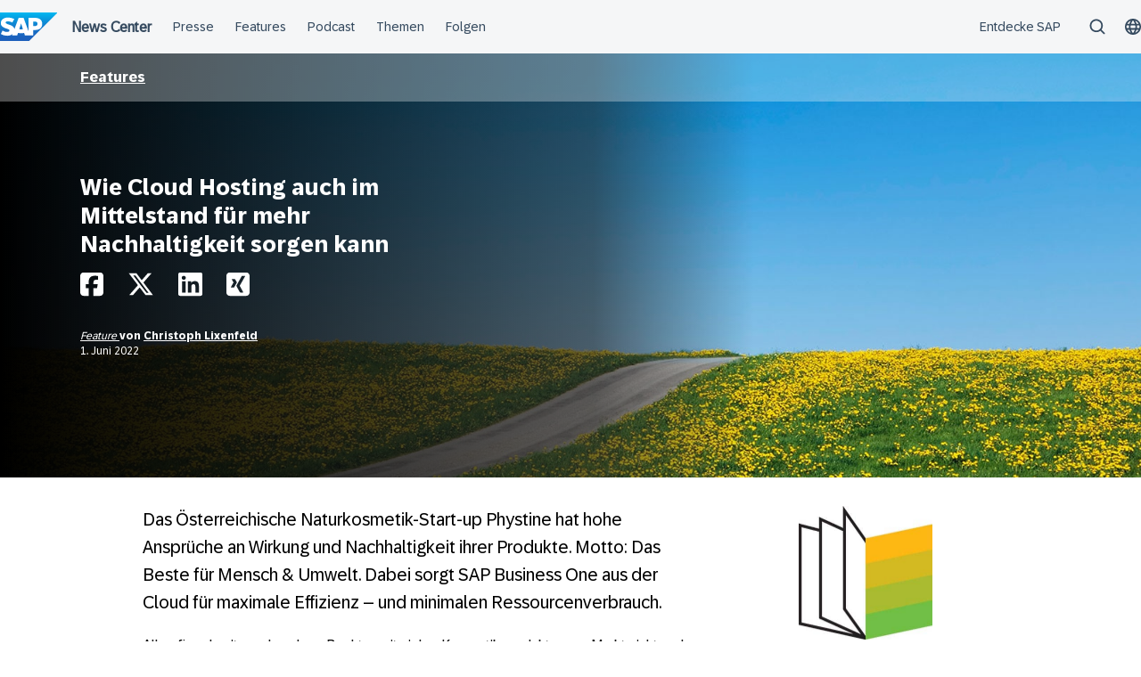

--- FILE ---
content_type: text/html; charset=UTF-8
request_url: https://news.sap.com/germany/2022/06/phystine-best-practice-sap-business-one-cloud-hilft-mittelstand-fuer-mehr-nachhaltigkeit/
body_size: 15989
content:
<!doctype html>
<html lang="de" class="no-js">
<head>
    <meta charset="UTF-8">
    <meta name="viewport" content="width=device-width, initial-scale=1">
    <link rel="profile" href="http://gmpg.org/xfn/11">
    <meta name='robots' content='index, follow, max-image-preview:large, max-snippet:-1, max-video-preview:-1' />
	<style>img:is([sizes="auto" i], [sizes^="auto," i]) { contain-intrinsic-size: 3000px 1500px }</style>
	
	<!-- This site is optimized with the Yoast SEO Premium plugin v24.9 (Yoast SEO v24.9) - https://yoast.com/wordpress/plugins/seo/ -->
	<title>SAP Business One Cloud | Best Practice | SAP News Center</title>
	<meta name="description" content="Die SAP Business One Cloud verhilft österreichischem Kosmetik-Start-up zu optimalen Strukturen und besten Wachstumschancen. Jetzt lesen!" />
	<link rel="canonical" href="https://news.sap.com/germany/2022/06/phystine-best-practice-sap-business-one-cloud-hilft-mittelstand-fuer-mehr-nachhaltigkeit/" />
	<meta property="og:locale" content="de_DE" />
	<meta property="og:type" content="article" />
	<meta property="og:title" content="Wie Cloud Hosting auch im Mittelstand für mehr Nachhaltigkeit sorgen kann" />
	<meta property="og:description" content="Die SAP Business One Cloud verhilft österreichischem Kosmetik-Start-up zu optimalen Strukturen und besten Wachstumschancen. Jetzt lesen!" />
	<meta property="og:url" content="https://news.sap.com/germany/2022/06/phystine-best-practice-sap-business-one-cloud-hilft-mittelstand-fuer-mehr-nachhaltigkeit/" />
	<meta property="og:site_name" content="SAP News Center" />
	<meta property="article:published_time" content="2022-06-01T06:00:16+00:00" />
	<meta property="article:modified_time" content="2022-07-21T06:17:07+00:00" />
	<meta property="og:image" content="https://news.sap.com/germany/files/2022/05/20/Phystine__SAP_Business_Cloud_One_Best_Practice_274527_274527_h_ergb_s_gl.jpg" />
	<meta property="og:image:width" content="1920" />
	<meta property="og:image:height" content="600" />
	<meta property="og:image:type" content="image/jpeg" />
	<meta name="author" content="Christoph Lixenfeld" />
	<meta name="twitter:card" content="summary_large_image" />
	<meta name="twitter:creator" content="@SAPdach" />
	<meta name="twitter:site" content="@SAPdach" />
	<meta name="twitter:label1" content="Verfasst von" />
	<meta name="twitter:data1" content="Christoph Lixenfeld" />
	<meta name="twitter:label2" content="Geschätzte Lesezeit" />
	<meta name="twitter:data2" content="4 Minuten" />
	<script type="application/ld+json" class="yoast-schema-graph">{"@context":"https://schema.org","@graph":[{"@type":"WebPage","@id":"https://news.sap.com/germany/2022/06/phystine-best-practice-sap-business-one-cloud-hilft-mittelstand-fuer-mehr-nachhaltigkeit/","url":"https://news.sap.com/germany/2022/06/phystine-best-practice-sap-business-one-cloud-hilft-mittelstand-fuer-mehr-nachhaltigkeit/","name":"SAP Business One Cloud | Best Practice | SAP News Center","isPartOf":{"@id":"https://news.sap.com/germany/#website"},"primaryImageOfPage":{"@id":"https://news.sap.com/germany/2022/06/phystine-best-practice-sap-business-one-cloud-hilft-mittelstand-fuer-mehr-nachhaltigkeit/#primaryimage"},"image":{"@id":"https://news.sap.com/germany/2022/06/phystine-best-practice-sap-business-one-cloud-hilft-mittelstand-fuer-mehr-nachhaltigkeit/#primaryimage"},"thumbnailUrl":"https://news.sap.com/germany/files/2022/05/20/Phystine__SAP_Business_Cloud_One_Best_Practice_274527_274527_h_ergb_s_gl.jpg","datePublished":"2022-06-01T06:00:16+00:00","dateModified":"2022-07-21T06:17:07+00:00","author":{"@id":"https://news.sap.com/germany/#/schema/person/6274c2048f5c0374b5b217a21306fdef"},"description":"Die SAP Business One Cloud verhilft österreichischem Kosmetik-Start-up zu optimalen Strukturen und besten Wachstumschancen. Jetzt lesen!","breadcrumb":{"@id":"https://news.sap.com/germany/2022/06/phystine-best-practice-sap-business-one-cloud-hilft-mittelstand-fuer-mehr-nachhaltigkeit/#breadcrumb"},"inLanguage":"de","potentialAction":[{"@type":"ReadAction","target":["https://news.sap.com/germany/2022/06/phystine-best-practice-sap-business-one-cloud-hilft-mittelstand-fuer-mehr-nachhaltigkeit/"]}]},{"@type":"ImageObject","inLanguage":"de","@id":"https://news.sap.com/germany/2022/06/phystine-best-practice-sap-business-one-cloud-hilft-mittelstand-fuer-mehr-nachhaltigkeit/#primaryimage","url":"https://news.sap.com/germany/files/2022/05/20/Phystine__SAP_Business_Cloud_One_Best_Practice_274527_274527_h_ergb_s_gl.jpg","contentUrl":"https://news.sap.com/germany/files/2022/05/20/Phystine__SAP_Business_Cloud_One_Best_Practice_274527_274527_h_ergb_s_gl.jpg","width":1920,"height":600,"caption":"So verhilft SAP Business One Cloud dem Unternehmen Phystine zu optimalen und schlanken Strukturen, sowie zu besten Wachstumschancen"},{"@type":"BreadcrumbList","@id":"https://news.sap.com/germany/2022/06/phystine-best-practice-sap-business-one-cloud-hilft-mittelstand-fuer-mehr-nachhaltigkeit/#breadcrumb","itemListElement":[{"@type":"ListItem","position":1,"name":"Home","item":"https://news.sap.com/germany/"},{"@type":"ListItem","position":2,"name":"Wie Cloud Hosting auch im Mittelstand für mehr Nachhaltigkeit sorgen kann"}]},{"@type":"WebSite","@id":"https://news.sap.com/germany/#website","url":"https://news.sap.com/germany/","name":"SAP News Center","description":"Unternehmensberichte &amp; Presseportal","potentialAction":[{"@type":"SearchAction","target":{"@type":"EntryPoint","urlTemplate":"https://news.sap.com/germany/?s={search_term_string}"},"query-input":{"@type":"PropertyValueSpecification","valueRequired":true,"valueName":"search_term_string"}}],"inLanguage":"de"},{"@type":"Person","@id":"https://news.sap.com/germany/#/schema/person/6274c2048f5c0374b5b217a21306fdef","name":"Christoph Lixenfeld","image":{"@type":"ImageObject","inLanguage":"de","@id":"https://news.sap.com/germany/#/schema/person/image/","url":"https://secure.gravatar.com/avatar/f44a4b0c1a53e5290fec6a1b1ea34a96d20327fe7d3ea5ff7d989d2979527272?s=96&d=blank&r=g","contentUrl":"https://secure.gravatar.com/avatar/f44a4b0c1a53e5290fec6a1b1ea34a96d20327fe7d3ea5ff7d989d2979527272?s=96&d=blank&r=g","caption":"Christoph Lixenfeld"},"url":"https://news.sap.com/germany/author/christophlixenfeld/"}]}</script>
	<!-- / Yoast SEO Premium plugin. -->


<link rel='dns-prefetch' href='//cdn.podlove.org' />
<link rel='dns-prefetch' href='//contextualnavigation.api.community-qa.sap.com' />
<link rel="alternate" type="application/rss+xml" title="SAP News Center &raquo; Feed" href="https://news.sap.com/germany/feed/"/>

<link rel="alternate" type="application/rss+xml" title="Podcast Feed: SAP News (MP3 Feed)" href="https://news.sap.com/germany/feed/mp3/" />
<link rel='stylesheet' id='podlove-frontend-css-css' href='https://news.sap.com/germany/wp-content/plugins/podlove-podcasting-plugin-for-wordpress/css/frontend.css?ver=1.0' type='text/css' media='all' />
<link rel='stylesheet' id='podlove-admin-font-css' href='https://news.sap.com/germany/wp-content/plugins/podlove-podcasting-plugin-for-wordpress/css/admin-font.css?ver=4.3.0' type='text/css' media='all' />
<link rel='stylesheet' id='wp-block-library-css' href='https://news.sap.com/germany/wp-includes/css/dist/block-library/style.min.css?ver=6.8.3' type='text/css' media='all' />
<style id='global-styles-inline-css' type='text/css'>
:root{--wp--preset--aspect-ratio--square: 1;--wp--preset--aspect-ratio--4-3: 4/3;--wp--preset--aspect-ratio--3-4: 3/4;--wp--preset--aspect-ratio--3-2: 3/2;--wp--preset--aspect-ratio--2-3: 2/3;--wp--preset--aspect-ratio--16-9: 16/9;--wp--preset--aspect-ratio--9-16: 9/16;--wp--preset--color--black: #000000;--wp--preset--color--cyan-bluish-gray: #abb8c3;--wp--preset--color--white: #ffffff;--wp--preset--color--pale-pink: #f78da7;--wp--preset--color--vivid-red: #cf2e2e;--wp--preset--color--luminous-vivid-orange: #ff6900;--wp--preset--color--luminous-vivid-amber: #fcb900;--wp--preset--color--light-green-cyan: #7bdcb5;--wp--preset--color--vivid-green-cyan: #00d084;--wp--preset--color--pale-cyan-blue: #8ed1fc;--wp--preset--color--vivid-cyan-blue: #0693e3;--wp--preset--color--vivid-purple: #9b51e0;--wp--preset--gradient--vivid-cyan-blue-to-vivid-purple: linear-gradient(135deg,rgba(6,147,227,1) 0%,rgb(155,81,224) 100%);--wp--preset--gradient--light-green-cyan-to-vivid-green-cyan: linear-gradient(135deg,rgb(122,220,180) 0%,rgb(0,208,130) 100%);--wp--preset--gradient--luminous-vivid-amber-to-luminous-vivid-orange: linear-gradient(135deg,rgba(252,185,0,1) 0%,rgba(255,105,0,1) 100%);--wp--preset--gradient--luminous-vivid-orange-to-vivid-red: linear-gradient(135deg,rgba(255,105,0,1) 0%,rgb(207,46,46) 100%);--wp--preset--gradient--very-light-gray-to-cyan-bluish-gray: linear-gradient(135deg,rgb(238,238,238) 0%,rgb(169,184,195) 100%);--wp--preset--gradient--cool-to-warm-spectrum: linear-gradient(135deg,rgb(74,234,220) 0%,rgb(151,120,209) 20%,rgb(207,42,186) 40%,rgb(238,44,130) 60%,rgb(251,105,98) 80%,rgb(254,248,76) 100%);--wp--preset--gradient--blush-light-purple: linear-gradient(135deg,rgb(255,206,236) 0%,rgb(152,150,240) 100%);--wp--preset--gradient--blush-bordeaux: linear-gradient(135deg,rgb(254,205,165) 0%,rgb(254,45,45) 50%,rgb(107,0,62) 100%);--wp--preset--gradient--luminous-dusk: linear-gradient(135deg,rgb(255,203,112) 0%,rgb(199,81,192) 50%,rgb(65,88,208) 100%);--wp--preset--gradient--pale-ocean: linear-gradient(135deg,rgb(255,245,203) 0%,rgb(182,227,212) 50%,rgb(51,167,181) 100%);--wp--preset--gradient--electric-grass: linear-gradient(135deg,rgb(202,248,128) 0%,rgb(113,206,126) 100%);--wp--preset--gradient--midnight: linear-gradient(135deg,rgb(2,3,129) 0%,rgb(40,116,252) 100%);--wp--preset--font-size--small: 15px;--wp--preset--font-size--medium: 18px;--wp--preset--font-size--large: 25px;--wp--preset--font-size--x-large: 42px;--wp--preset--spacing--20: 0.44rem;--wp--preset--spacing--30: 0.67rem;--wp--preset--spacing--40: 1rem;--wp--preset--spacing--50: 1.5rem;--wp--preset--spacing--60: 2.25rem;--wp--preset--spacing--70: 3.38rem;--wp--preset--spacing--80: 5.06rem;--wp--preset--shadow--natural: 6px 6px 9px rgba(0, 0, 0, 0.2);--wp--preset--shadow--deep: 12px 12px 50px rgba(0, 0, 0, 0.4);--wp--preset--shadow--sharp: 6px 6px 0px rgba(0, 0, 0, 0.2);--wp--preset--shadow--outlined: 6px 6px 0px -3px rgba(255, 255, 255, 1), 6px 6px rgba(0, 0, 0, 1);--wp--preset--shadow--crisp: 6px 6px 0px rgba(0, 0, 0, 1);}:root { --wp--style--global--content-size: 960px;--wp--style--global--wide-size: 1280px; }:where(body) { margin: 0; }.wp-site-blocks > .alignleft { float: left; margin-right: 2em; }.wp-site-blocks > .alignright { float: right; margin-left: 2em; }.wp-site-blocks > .aligncenter { justify-content: center; margin-left: auto; margin-right: auto; }:where(.wp-site-blocks) > * { margin-block-start: 24px; margin-block-end: 0; }:where(.wp-site-blocks) > :first-child { margin-block-start: 0; }:where(.wp-site-blocks) > :last-child { margin-block-end: 0; }:root { --wp--style--block-gap: 24px; }:root :where(.is-layout-flow) > :first-child{margin-block-start: 0;}:root :where(.is-layout-flow) > :last-child{margin-block-end: 0;}:root :where(.is-layout-flow) > *{margin-block-start: 24px;margin-block-end: 0;}:root :where(.is-layout-constrained) > :first-child{margin-block-start: 0;}:root :where(.is-layout-constrained) > :last-child{margin-block-end: 0;}:root :where(.is-layout-constrained) > *{margin-block-start: 24px;margin-block-end: 0;}:root :where(.is-layout-flex){gap: 24px;}:root :where(.is-layout-grid){gap: 24px;}.is-layout-flow > .alignleft{float: left;margin-inline-start: 0;margin-inline-end: 2em;}.is-layout-flow > .alignright{float: right;margin-inline-start: 2em;margin-inline-end: 0;}.is-layout-flow > .aligncenter{margin-left: auto !important;margin-right: auto !important;}.is-layout-constrained > .alignleft{float: left;margin-inline-start: 0;margin-inline-end: 2em;}.is-layout-constrained > .alignright{float: right;margin-inline-start: 2em;margin-inline-end: 0;}.is-layout-constrained > .aligncenter{margin-left: auto !important;margin-right: auto !important;}.is-layout-constrained > :where(:not(.alignleft):not(.alignright):not(.alignfull)){max-width: var(--wp--style--global--content-size);margin-left: auto !important;margin-right: auto !important;}.is-layout-constrained > .alignwide{max-width: var(--wp--style--global--wide-size);}body .is-layout-flex{display: flex;}.is-layout-flex{flex-wrap: wrap;align-items: center;}.is-layout-flex > :is(*, div){margin: 0;}body .is-layout-grid{display: grid;}.is-layout-grid > :is(*, div){margin: 0;}body{padding-top: 0px;padding-right: 0px;padding-bottom: 0px;padding-left: 0px;}a:where(:not(.wp-element-button)){text-decoration: underline;}:root :where(.wp-element-button, .wp-block-button__link){background-color: #32373c;border-width: 0;color: #fff;font-family: inherit;font-size: inherit;line-height: inherit;padding: calc(0.667em + 2px) calc(1.333em + 2px);text-decoration: none;}.has-black-color{color: var(--wp--preset--color--black) !important;}.has-cyan-bluish-gray-color{color: var(--wp--preset--color--cyan-bluish-gray) !important;}.has-white-color{color: var(--wp--preset--color--white) !important;}.has-pale-pink-color{color: var(--wp--preset--color--pale-pink) !important;}.has-vivid-red-color{color: var(--wp--preset--color--vivid-red) !important;}.has-luminous-vivid-orange-color{color: var(--wp--preset--color--luminous-vivid-orange) !important;}.has-luminous-vivid-amber-color{color: var(--wp--preset--color--luminous-vivid-amber) !important;}.has-light-green-cyan-color{color: var(--wp--preset--color--light-green-cyan) !important;}.has-vivid-green-cyan-color{color: var(--wp--preset--color--vivid-green-cyan) !important;}.has-pale-cyan-blue-color{color: var(--wp--preset--color--pale-cyan-blue) !important;}.has-vivid-cyan-blue-color{color: var(--wp--preset--color--vivid-cyan-blue) !important;}.has-vivid-purple-color{color: var(--wp--preset--color--vivid-purple) !important;}.has-black-background-color{background-color: var(--wp--preset--color--black) !important;}.has-cyan-bluish-gray-background-color{background-color: var(--wp--preset--color--cyan-bluish-gray) !important;}.has-white-background-color{background-color: var(--wp--preset--color--white) !important;}.has-pale-pink-background-color{background-color: var(--wp--preset--color--pale-pink) !important;}.has-vivid-red-background-color{background-color: var(--wp--preset--color--vivid-red) !important;}.has-luminous-vivid-orange-background-color{background-color: var(--wp--preset--color--luminous-vivid-orange) !important;}.has-luminous-vivid-amber-background-color{background-color: var(--wp--preset--color--luminous-vivid-amber) !important;}.has-light-green-cyan-background-color{background-color: var(--wp--preset--color--light-green-cyan) !important;}.has-vivid-green-cyan-background-color{background-color: var(--wp--preset--color--vivid-green-cyan) !important;}.has-pale-cyan-blue-background-color{background-color: var(--wp--preset--color--pale-cyan-blue) !important;}.has-vivid-cyan-blue-background-color{background-color: var(--wp--preset--color--vivid-cyan-blue) !important;}.has-vivid-purple-background-color{background-color: var(--wp--preset--color--vivid-purple) !important;}.has-black-border-color{border-color: var(--wp--preset--color--black) !important;}.has-cyan-bluish-gray-border-color{border-color: var(--wp--preset--color--cyan-bluish-gray) !important;}.has-white-border-color{border-color: var(--wp--preset--color--white) !important;}.has-pale-pink-border-color{border-color: var(--wp--preset--color--pale-pink) !important;}.has-vivid-red-border-color{border-color: var(--wp--preset--color--vivid-red) !important;}.has-luminous-vivid-orange-border-color{border-color: var(--wp--preset--color--luminous-vivid-orange) !important;}.has-luminous-vivid-amber-border-color{border-color: var(--wp--preset--color--luminous-vivid-amber) !important;}.has-light-green-cyan-border-color{border-color: var(--wp--preset--color--light-green-cyan) !important;}.has-vivid-green-cyan-border-color{border-color: var(--wp--preset--color--vivid-green-cyan) !important;}.has-pale-cyan-blue-border-color{border-color: var(--wp--preset--color--pale-cyan-blue) !important;}.has-vivid-cyan-blue-border-color{border-color: var(--wp--preset--color--vivid-cyan-blue) !important;}.has-vivid-purple-border-color{border-color: var(--wp--preset--color--vivid-purple) !important;}.has-vivid-cyan-blue-to-vivid-purple-gradient-background{background: var(--wp--preset--gradient--vivid-cyan-blue-to-vivid-purple) !important;}.has-light-green-cyan-to-vivid-green-cyan-gradient-background{background: var(--wp--preset--gradient--light-green-cyan-to-vivid-green-cyan) !important;}.has-luminous-vivid-amber-to-luminous-vivid-orange-gradient-background{background: var(--wp--preset--gradient--luminous-vivid-amber-to-luminous-vivid-orange) !important;}.has-luminous-vivid-orange-to-vivid-red-gradient-background{background: var(--wp--preset--gradient--luminous-vivid-orange-to-vivid-red) !important;}.has-very-light-gray-to-cyan-bluish-gray-gradient-background{background: var(--wp--preset--gradient--very-light-gray-to-cyan-bluish-gray) !important;}.has-cool-to-warm-spectrum-gradient-background{background: var(--wp--preset--gradient--cool-to-warm-spectrum) !important;}.has-blush-light-purple-gradient-background{background: var(--wp--preset--gradient--blush-light-purple) !important;}.has-blush-bordeaux-gradient-background{background: var(--wp--preset--gradient--blush-bordeaux) !important;}.has-luminous-dusk-gradient-background{background: var(--wp--preset--gradient--luminous-dusk) !important;}.has-pale-ocean-gradient-background{background: var(--wp--preset--gradient--pale-ocean) !important;}.has-electric-grass-gradient-background{background: var(--wp--preset--gradient--electric-grass) !important;}.has-midnight-gradient-background{background: var(--wp--preset--gradient--midnight) !important;}.has-small-font-size{font-size: var(--wp--preset--font-size--small) !important;}.has-medium-font-size{font-size: var(--wp--preset--font-size--medium) !important;}.has-large-font-size{font-size: var(--wp--preset--font-size--large) !important;}.has-x-large-font-size{font-size: var(--wp--preset--font-size--x-large) !important;}
:root :where(.wp-block-pullquote){font-size: 1.5em;line-height: 1.6;}
</style>
<link rel='stylesheet' id='sapn-sap-contextual-navigation-cxs-designsystem-css' href='https://contextualnavigation.api.community-qa.sap.com/static/latest/cxs-designsystem/cxs-designsystem.css?ver=1.0.0' type='text/css' media='all' />
<link rel='stylesheet' id='post-series-style-css' href='https://news.sap.com/germany/wp-content/plugins/post-series//assets/scss/main.css?ver=1765372809' type='text/css' media='all' />
<link rel='stylesheet' id='sapnews-press-contacts-tab-switcher-css-css' href='https://news.sap.com/germany/wp-content/plugins/sapn-persons/assets/css/press-contacts-tab-switcher.css?ver=1685719152' type='text/css' media='all' />
<link rel='stylesheet' id='inpsyde-embed-privacy-frontend-css' href='https://news.sap.com/germany/wp-content/plugins/inpsyde-embed-privacy/assets/build/frontend-css.css?ver=1678715802' type='text/css' media='all' />
<link rel='stylesheet' id='sapnews-mmenu-css-css' href='https://news.sap.com/germany/wp-content/themes/sapn-theme-2/assets/jquery.mmenu.css?ver=1765372714' type='text/css' media='all' />
<link rel='stylesheet' id='sapnews-style-css' href='https://news.sap.com/germany/wp-content/themes/sapn-theme-2/assets/sapn-style.css?ver=1765372714' type='text/css' media='all' />
<link rel='stylesheet' id='sapnews-mediaelement-css-css' href='https://news.sap.com/germany/wp-content/themes/sapn-theme-2/assets/mediaelement.css?ver=1765372714' type='text/css' media='all' />
<link rel='stylesheet' id='sapnews-editor-styles-css-css' href='https://news.sap.com/germany/wp-content/themes/sapn-theme-2/assets/editor-style.css?ver=1765372714' type='text/css' media='all' />
<link rel='stylesheet' id='wp-featherlight-css' href='https://news.sap.com/germany/wp-content/plugins/wp-featherlight/css/wp-featherlight.min.css?ver=1.3.4' type='text/css' media='all' />
<script type="text/javascript" src="https://news.sap.com/germany/wp-includes/js/jquery/jquery.min.js?ver=3.7.1" id="jquery-core-js"></script>
<script type="text/javascript" src="https://news.sap.com/germany/wp-includes/js/jquery/jquery-migrate.min.js?ver=3.4.1" id="jquery-migrate-js"></script>
<script type="text/javascript" src="https://cdn.podlove.org/web-player/embed.js?ver=4.3.0" id="podlove-player4-embed-js"></script>
<script type="text/javascript" src="https://news.sap.com/germany/wp-content/plugins/podlove-podcasting-plugin-for-wordpress/lib/modules/podlove_web_player/player_v4/pwp4.js?ver=4.3.0" id="podlove-pwp4-player-js"></script>
<link rel="https://api.w.org/" href="https://news.sap.com/germany/wp-json/" /><link rel="alternate" title="JSON" type="application/json" href="https://news.sap.com/germany/wp-json/wp/v2/posts/161107" /><link rel="EditURI" type="application/rsd+xml" title="RSD" href="https://news.sap.com/germany/xmlrpc.php?rsd" />
<link rel='shortlink' href='https://news.sap.com/germany/?p=161107' />
<link rel="alternate" title="oEmbed (JSON)" type="application/json+oembed" href="https://news.sap.com/germany/wp-json/oembed/1.0/embed?url=https%3A%2F%2Fnews.sap.com%2Fgermany%2F2022%2F06%2Fphystine-best-practice-sap-business-one-cloud-hilft-mittelstand-fuer-mehr-nachhaltigkeit%2F" />
<link rel="alternate" title="oEmbed (XML)" type="text/xml+oembed" href="https://news.sap.com/germany/wp-json/oembed/1.0/embed?url=https%3A%2F%2Fnews.sap.com%2Fgermany%2F2022%2F06%2Fphystine-best-practice-sap-business-one-cloud-hilft-mittelstand-fuer-mehr-nachhaltigkeit%2F&#038;format=xml" />
<script>window.schema_highlighter={accountId: "Acronym/Newssap", output: false, outputCache: false}</script> <script async src="https://cdn.schemaapp.com/javascript/highlight.js"></script><script src="//assets.adobedtm.com/ccc66c06b30b/dec9e8a112d6/launch-5477257322e9.min.js"></script>        <script type="module">
            import {defineCustomElements} from 'https://news.sap.com/germany/wp-content/plugins/sapn-sap-contextual-navigation/assets/vendor/webcomponent/loader.js';

            defineCustomElements();
        </script>
        <link rel="amphtml" href="https://news.sap.com/germany/2022/06/phystine-best-practice-sap-business-one-cloud-hilft-mittelstand-fuer-mehr-nachhaltigkeit/?amp=1">		<style type="text/css" id="wp-custom-css">
			/* pressekontakte - position fett */
.position {
   font-weight: 700 !important;
}		</style>
		    <script>document.documentElement.className = document.documentElement.className.replace("no-js", "js");</script>
</head>

<body class="wp-singular post-template-default single single-post postid-161107 single-format-standard wp-theme-sapn-theme-2 wp-featherlight-captions is-legacy-article-layout">
<div id="page" class="site">
    <a class="skip-link screen-reader-text" href="#content">Überspringen</a>

    
        <div style="min-height: 60px;">
                    <ds-contextual-navigation
            landing-zone="{&quot;title&quot;:&quot;News Center&quot;,&quot;url&quot;:&quot;https:\/\/news.sap.com\/germany&quot;}"
            main-links="[{&quot;title&quot;:&quot;Presse&quot;,&quot;url&quot;:&quot;https:\/\/news.sap.com\/germany\/pressebereich\/&quot;,&quot;subMenuRows&quot;:[]},{&quot;title&quot;:&quot;Features&quot;,&quot;url&quot;:&quot;https:\/\/news.sap.com\/germany\/features\/&quot;,&quot;subMenuRows&quot;:[]},{&quot;title&quot;:&quot;Podcast&quot;,&quot;url&quot;:&quot;https:\/\/news.sap.com\/germany\/podcast&quot;,&quot;subMenuRows&quot;:[]},{&quot;title&quot;:&quot;Themen&quot;,&quot;url&quot;:&quot;https:\/\/news.sap.com\/germany\/#topics&quot;,&quot;subMenuRows&quot;:[]},{&quot;title&quot;:&quot;Folgen&quot;,&quot;url&quot;:&quot;https:\/\/news.sap.com\/germany\/#follow-sap&quot;,&quot;subMenuRows&quot;:[]}]"
            country-selector-config="{&quot;enabled&quot;:true,&quot;searchDisabled&quot;:false,&quot;regions&quot;:[{&quot;title&quot;:&quot;Americas&quot;,&quot;countries&quot;:[{&quot;url&quot;:&quot;https:\/\/news.sap.com\/latinamerica&quot;,&quot;displayTitle&quot;:&quot;Argentina - Espa\u00f1ol&quot;,&quot;nativeTitle&quot;:&quot;&quot;,&quot;countryCode&quot;:&quot;ar&quot;},{&quot;url&quot;:&quot;https:\/\/news.sap.com\/latinamerica&quot;,&quot;displayTitle&quot;:&quot;Bolivia - Espa\u00f1ol&quot;,&quot;nativeTitle&quot;:&quot;&quot;,&quot;countryCode&quot;:&quot;bo&quot;},{&quot;url&quot;:&quot;https:\/\/news.sap.com\/brazil&quot;,&quot;displayTitle&quot;:&quot;Brazil - Portugu\u00eas&quot;,&quot;nativeTitle&quot;:&quot;Brasil&quot;,&quot;countryCode&quot;:&quot;br&quot;},{&quot;url&quot;:&quot;https:\/\/news.sap.com\/canada&quot;,&quot;displayTitle&quot;:&quot;Canada - English&quot;,&quot;nativeTitle&quot;:&quot;&quot;,&quot;countryCode&quot;:&quot;ca-en&quot;},{&quot;url&quot;:&quot;https:\/\/news.sap.com\/canada-fr&quot;,&quot;displayTitle&quot;:&quot;Canada - Fran\u00e7ais&quot;,&quot;nativeTitle&quot;:&quot;&quot;,&quot;countryCode&quot;:&quot;ca-fr&quot;},{&quot;url&quot;:&quot;https:\/\/news.sap.com\/latinamerica&quot;,&quot;displayTitle&quot;:&quot;Chile - Espa\u00f1ol&quot;,&quot;nativeTitle&quot;:&quot;&quot;,&quot;countryCode&quot;:&quot;cl&quot;},{&quot;url&quot;:&quot;https:\/\/news.sap.com\/latinamerica&quot;,&quot;displayTitle&quot;:&quot;Colombia - Espa\u00f1ol&quot;,&quot;nativeTitle&quot;:&quot;&quot;,&quot;countryCode&quot;:&quot;co&quot;},{&quot;url&quot;:&quot;https:\/\/news.sap.com\/latinamerica&quot;,&quot;displayTitle&quot;:&quot;Costa Rica - Espa\u00f1ol&quot;,&quot;nativeTitle&quot;:&quot;&quot;,&quot;countryCode&quot;:&quot;cr&quot;},{&quot;url&quot;:&quot;https:\/\/news.sap.com\/latinamerica&quot;,&quot;displayTitle&quot;:&quot;Dominican Republic - Espa\u00f1ol&quot;,&quot;nativeTitle&quot;:&quot;&quot;,&quot;countryCode&quot;:&quot;do&quot;},{&quot;url&quot;:&quot;https:\/\/news.sap.com\/latinamerica&quot;,&quot;displayTitle&quot;:&quot;Ecuador - Espa\u00f1ol&quot;,&quot;nativeTitle&quot;:&quot;&quot;,&quot;countryCode&quot;:&quot;ec&quot;},{&quot;url&quot;:&quot;https:\/\/news.sap.com\/latinamerica&quot;,&quot;displayTitle&quot;:&quot;El Salvador - Espa\u00f1ol&quot;,&quot;nativeTitle&quot;:&quot;&quot;,&quot;countryCode&quot;:&quot;sv&quot;},{&quot;url&quot;:&quot;https:\/\/news.sap.com\/latinamerica&quot;,&quot;displayTitle&quot;:&quot;Guatemala - Espa\u00f1ol&quot;,&quot;nativeTitle&quot;:&quot;&quot;,&quot;countryCode&quot;:&quot;gt&quot;},{&quot;url&quot;:&quot;https:\/\/news.sap.com\/latinamerica&quot;,&quot;displayTitle&quot;:&quot;Honduras - Espa\u00f1ol&quot;,&quot;nativeTitle&quot;:&quot;&quot;,&quot;countryCode&quot;:&quot;hn&quot;},{&quot;url&quot;:&quot;https:\/\/news.sap.com\/latinamerica&quot;,&quot;displayTitle&quot;:&quot;Mexico - Espa\u00f1ol&quot;,&quot;nativeTitle&quot;:&quot;Mexico&quot;,&quot;countryCode&quot;:&quot;mx&quot;},{&quot;url&quot;:&quot;https:\/\/news.sap.com\/latinamerica&quot;,&quot;displayTitle&quot;:&quot;Panama - Espa\u00f1ol&quot;,&quot;nativeTitle&quot;:&quot;Panam\u00e1&quot;,&quot;countryCode&quot;:&quot;pa&quot;},{&quot;url&quot;:&quot;https:\/\/news.sap.com\/latinamerica&quot;,&quot;displayTitle&quot;:&quot;Peru - Espa\u00f1ol&quot;,&quot;nativeTitle&quot;:&quot;Per\u00fa&quot;,&quot;countryCode&quot;:&quot;pe&quot;},{&quot;url&quot;:&quot;https:\/\/news.sap.com\/latinamerica&quot;,&quot;displayTitle&quot;:&quot;Puerto Rico - Espa\u00f1ol&quot;,&quot;nativeTitle&quot;:&quot;&quot;,&quot;countryCode&quot;:&quot;pr&quot;},{&quot;url&quot;:&quot;https:\/\/news.sap.com&quot;,&quot;displayTitle&quot;:&quot;United States - English&quot;,&quot;nativeTitle&quot;:&quot;usa&quot;,&quot;countryCode&quot;:&quot;us&quot;},{&quot;url&quot;:&quot;https:\/\/news.sap.com\/latinamerica&quot;,&quot;displayTitle&quot;:&quot;Venezuela - Espa\u00f1ol&quot;,&quot;nativeTitle&quot;:&quot;&quot;,&quot;countryCode&quot;:&quot;ve&quot;}]},{&quot;title&quot;:&quot;Asia Pacific&quot;,&quot;countries&quot;:[{&quot;url&quot;:&quot;https:\/\/news.sap.com\/australia&quot;,&quot;displayTitle&quot;:&quot;Australia - English&quot;,&quot;nativeTitle&quot;:&quot;&quot;,&quot;countryCode&quot;:&quot;en-au&quot;},{&quot;url&quot;:&quot;https:\/\/news.sap.cn\/&quot;,&quot;displayTitle&quot;:&quot;China - \u4e2d\u6587&quot;,&quot;nativeTitle&quot;:&quot;\u4e2d\u6587&quot;,&quot;countryCode&quot;:&quot;zh&quot;},{&quot;url&quot;:&quot;https:\/\/news.sap.com\/hk&quot;,&quot;displayTitle&quot;:&quot;Hong Kong, China - English&quot;,&quot;nativeTitle&quot;:&quot;&quot;,&quot;countryCode&quot;:&quot;hk&quot;},{&quot;url&quot;:&quot;https:\/\/news.sap.com\/india&quot;,&quot;displayTitle&quot;:&quot;India - English&quot;,&quot;nativeTitle&quot;:&quot;&quot;,&quot;countryCode&quot;:&quot;in&quot;},{&quot;url&quot;:&quot;https:\/\/news.sap.com\/sea&quot;,&quot;displayTitle&quot;:&quot;Indonesia - English&quot;,&quot;nativeTitle&quot;:&quot;&quot;,&quot;countryCode&quot;:&quot;id&quot;},{&quot;url&quot;:&quot;https:\/\/news.sap.com\/japan&quot;,&quot;displayTitle&quot;:&quot;Japan - \u65e5\u672c\u8a9e&quot;,&quot;nativeTitle&quot;:&quot;\u65e5\u672c&quot;,&quot;countryCode&quot;:&quot;jp&quot;},{&quot;url&quot;:&quot;https:\/\/news.sap.com\/cis&quot;,&quot;displayTitle&quot;:&quot;Kazakhstan - \u0420\u0443\u0441\u0441\u043a\u0438\u0439&quot;,&quot;nativeTitle&quot;:&quot;\u041a\u0430\u0437\u0430\u0445\u0441\u0442\u0430\u043d&quot;,&quot;countryCode&quot;:&quot;kz&quot;},{&quot;url&quot;:&quot;https:\/\/news.sap.com\/korea&quot;,&quot;displayTitle&quot;:&quot;Korea - \ud55c\uad6d\uc5b4&quot;,&quot;nativeTitle&quot;:&quot;\ub300\ud55c\ubbfc\uad6d&quot;,&quot;countryCode&quot;:&quot;kr&quot;},{&quot;url&quot;:&quot;https:\/\/news.sap.com\/cis&quot;,&quot;displayTitle&quot;:&quot;Kyrgyzstan - \u0420\u0443\u0441\u0441\u043a\u0438\u0439&quot;,&quot;nativeTitle&quot;:&quot;\u041a\u0438\u0440\u0433\u0438\u0437\u0438\u044f&quot;,&quot;countryCode&quot;:&quot;kg&quot;},{&quot;url&quot;:&quot;https:\/\/news.sap.com\/sea&quot;,&quot;displayTitle&quot;:&quot;Malaysia - English&quot;,&quot;nativeTitle&quot;:&quot;&quot;,&quot;countryCode&quot;:&quot;my&quot;},{&quot;url&quot;:&quot;https:\/\/news.sap.com\/australia&quot;,&quot;displayTitle&quot;:&quot;New Zealand - English&quot;,&quot;nativeTitle&quot;:&quot;&quot;,&quot;countryCode&quot;:&quot;en-nz&quot;},{&quot;url&quot;:&quot;https:\/\/news.sap.com\/sea&quot;,&quot;displayTitle&quot;:&quot;Philippines - English&quot;,&quot;nativeTitle&quot;:&quot;&quot;,&quot;countryCode&quot;:&quot;ph&quot;},{&quot;url&quot;:&quot;https:\/\/news.sap.com\/sea&quot;,&quot;displayTitle&quot;:&quot;Singapore - English&quot;,&quot;nativeTitle&quot;:&quot;&quot;,&quot;countryCode&quot;:&quot;sg&quot;},{&quot;url&quot;:&quot;https:\/\/news.sap.com\/cis&quot;,&quot;displayTitle&quot;:&quot;Tajikistan - \u0420\u0443\u0441\u0441\u043a\u0438\u0439&quot;,&quot;nativeTitle&quot;:&quot;\u0422\u0430\u0434\u0436\u0438\u043a\u0438\u0441\u0442\u0430\u043d&quot;,&quot;countryCode&quot;:&quot;tj&quot;},{&quot;url&quot;:&quot;https:\/\/news.sap.com\/sea&quot;,&quot;displayTitle&quot;:&quot;Thailand - English&quot;,&quot;nativeTitle&quot;:&quot;&quot;,&quot;countryCode&quot;:&quot;th&quot;},{&quot;url&quot;:&quot;https:\/\/news.sap.com\/cis&quot;,&quot;displayTitle&quot;:&quot;Turkmenistan - \u0420\u0443\u0441\u0441\u043a\u0438\u0439&quot;,&quot;nativeTitle&quot;:&quot;\u0422\u0443\u0440\u043a\u043c\u0435\u043d\u0438\u0441\u0442\u0430\u043d&quot;,&quot;countryCode&quot;:&quot;tm&quot;},{&quot;url&quot;:&quot;https:\/\/news.sap.com\/cis&quot;,&quot;displayTitle&quot;:&quot;Uzbekistan - \u0420\u0443\u0441\u0441\u043a\u0438\u0439&quot;,&quot;nativeTitle&quot;:&quot;\u0423\u0437\u0431\u0435\u043a\u0438\u0441\u0442\u0430\u043d&quot;,&quot;countryCode&quot;:&quot;uz&quot;},{&quot;url&quot;:&quot;https:\/\/news.sap.com\/sea&quot;,&quot;displayTitle&quot;:&quot;Vietnam - English&quot;,&quot;nativeTitle&quot;:&quot;&quot;,&quot;countryCode&quot;:&quot;vn&quot;}]},{&quot;title&quot;:&quot;Europe&quot;,&quot;countries&quot;:[{&quot;url&quot;:&quot;https:\/\/news.sap.com\/westbalkans&quot;,&quot;displayTitle&quot;:&quot;Albania - \u0441\u0440\u043f\u0441\u043a\u0438&quot;,&quot;nativeTitle&quot;:&quot;&quot;,&quot;countryCode&quot;:&quot;al&quot;},{&quot;url&quot;:&quot;https:\/\/news.sap.com\/cis&quot;,&quot;displayTitle&quot;:&quot;Armenia - \u0420\u0443\u0441\u0441\u043a\u0438\u0439&quot;,&quot;nativeTitle&quot;:&quot;\u0410\u0440\u043c\u0435\u043d\u0438\u044f&quot;,&quot;countryCode&quot;:&quot;am&quot;},{&quot;url&quot;:&quot;https:\/\/news.sap.com\/germany&quot;,&quot;displayTitle&quot;:&quot;Austria - Deutsch&quot;,&quot;nativeTitle&quot;:&quot;\u00d6sterreich&quot;,&quot;countryCode&quot;:&quot;at&quot;},{&quot;url&quot;:&quot;https:\/\/news.sap.com\/cis&quot;,&quot;displayTitle&quot;:&quot;Azerbaijan - \u0420\u0443\u0441\u0441\u043a\u0438\u0439&quot;,&quot;nativeTitle&quot;:&quot;\u0410\u0437\u0435\u0440\u0431\u0430\u0439\u0434\u0436\u0430\u043d&quot;,&quot;countryCode&quot;:&quot;az&quot;},{&quot;url&quot;:&quot;https:\/\/news.sap.com\/cis&quot;,&quot;displayTitle&quot;:&quot;Belarus - \u0420\u0443\u0441\u0441\u043a\u0438\u0439&quot;,&quot;nativeTitle&quot;:&quot;\u0411\u0435\u043b\u0430\u0440\u0443\u0441\u044c&quot;,&quot;countryCode&quot;:&quot;by&quot;},{&quot;url&quot;:&quot;https:\/\/news.sap.com\/belgique&quot;,&quot;displayTitle&quot;:&quot;Belgium - Fran\u00e7ais&quot;,&quot;nativeTitle&quot;:&quot;Belgique&quot;,&quot;countryCode&quot;:&quot;be-fr&quot;},{&quot;url&quot;:&quot;https:\/\/news.sap.com\/belgie&quot;,&quot;displayTitle&quot;:&quot;Belgium - Nederlands&quot;,&quot;nativeTitle&quot;:&quot;Belgi\u00eb&quot;,&quot;countryCode&quot;:&quot;be-nl&quot;},{&quot;url&quot;:&quot;https:\/\/news.sap.com\/westbalkans&quot;,&quot;displayTitle&quot;:&quot;Bosnia and Herzogovina - \u0441\u0440\u043f\u0441\u043a\u0438&quot;,&quot;nativeTitle&quot;:&quot;Bosna i Hercegovina&quot;,&quot;countryCode&quot;:&quot;ba&quot;},{&quot;url&quot;:&quot;https:\/\/news.sap.com\/bulgaria&quot;,&quot;displayTitle&quot;:&quot;Bulgaria - \u0431\u044a\u043b\u0433\u0430\u0440\u0441\u043a\u0438&quot;,&quot;nativeTitle&quot;:&quot;\u0411\u044a\u043b\u0433\u0430\u0440\u0438\u044f&quot;,&quot;countryCode&quot;:&quot;bg&quot;},{&quot;url&quot;:&quot;https:\/\/news.sap.com\/croatia&quot;,&quot;displayTitle&quot;:&quot;Croatia - Hrvatski&quot;,&quot;nativeTitle&quot;:&quot;Hrvatska&quot;,&quot;countryCode&quot;:&quot;hr&quot;},{&quot;url&quot;:&quot;https:\/\/news.sap.com\/cz&quot;,&quot;displayTitle&quot;:&quot;Czechia - \u010ce\u0161tina&quot;,&quot;nativeTitle&quot;:&quot;\u010cesk\u00e1&quot;,&quot;countryCode&quot;:&quot;cz&quot;},{&quot;url&quot;:&quot;https:\/\/news.sap.com\/denmark&quot;,&quot;displayTitle&quot;:&quot;Denmark - Dansk&quot;,&quot;nativeTitle&quot;:&quot;Danmark&quot;,&quot;countryCode&quot;:&quot;dk&quot;},{&quot;url&quot;:&quot;https:\/\/news.sap.com&quot;,&quot;displayTitle&quot;:&quot;Estonia - English&quot;,&quot;nativeTitle&quot;:&quot;Eesti&quot;,&quot;countryCode&quot;:&quot;ee&quot;},{&quot;url&quot;:&quot;https:\/\/news.sap.com\/finland&quot;,&quot;displayTitle&quot;:&quot;Finland - Suomi&quot;,&quot;nativeTitle&quot;:&quot;Suomi&quot;,&quot;countryCode&quot;:&quot;fi&quot;},{&quot;url&quot;:&quot;https:\/\/news.sap.com\/france&quot;,&quot;displayTitle&quot;:&quot;France - Fran\u00e7ais&quot;,&quot;nativeTitle&quot;:&quot;&quot;,&quot;countryCode&quot;:&quot;fr&quot;},{&quot;url&quot;:&quot;https:\/\/news.sap.com\/cis&quot;,&quot;displayTitle&quot;:&quot;Georgia - \u0420\u0443\u0441\u0441\u043a\u0438\u0439&quot;,&quot;nativeTitle&quot;:&quot;\u0413\u0440\u0443\u0437\u0438\u044f&quot;,&quot;countryCode&quot;:&quot;ge&quot;},{&quot;url&quot;:&quot;https:\/\/news.sap.com\/germany&quot;,&quot;displayTitle&quot;:&quot;Germany - Deutsch&quot;,&quot;nativeTitle&quot;:&quot;Deutschland&quot;,&quot;countryCode&quot;:&quot;de&quot;},{&quot;url&quot;:&quot;https:\/\/news.sap.com\/greece&quot;,&quot;displayTitle&quot;:&quot;Greece - \u0395\u03bb\u03bb\u03b7\u03bd\u03b9\u03ba\u03ac&quot;,&quot;nativeTitle&quot;:&quot;\u0395\u03bb\u03bb\u03ac\u03b4\u03b1 \u03ba\u03b1\u03b9 \u039a\u03cd\u03c0\u03c1\u03bf\u03c2&quot;,&quot;countryCode&quot;:&quot;gr&quot;},{&quot;url&quot;:&quot;https:\/\/news.sap.com\/hungary&quot;,&quot;displayTitle&quot;:&quot;Hungary - Magyar&quot;,&quot;nativeTitle&quot;:&quot;Magyarorsz\u00e1g&quot;,&quot;countryCode&quot;:&quot;hu&quot;},{&quot;url&quot;:&quot;https:\/\/news.sap.com\/uk&quot;,&quot;displayTitle&quot;:&quot;Ireland - English&quot;,&quot;nativeTitle&quot;:&quot;\u00c9ire&quot;,&quot;countryCode&quot;:&quot;ie&quot;},{&quot;url&quot;:&quot;https:\/\/news.sap.com\/italy&quot;,&quot;displayTitle&quot;:&quot;Italy - Italiano&quot;,&quot;nativeTitle&quot;:&quot;Italia&quot;,&quot;countryCode&quot;:&quot;it&quot;},{&quot;url&quot;:&quot;https:\/\/news.sap.com&quot;,&quot;displayTitle&quot;:&quot;Latvia - English&quot;,&quot;nativeTitle&quot;:&quot;Latvija&quot;,&quot;countryCode&quot;:&quot;lv&quot;},{&quot;url&quot;:&quot;https:\/\/news.sap.com&quot;,&quot;displayTitle&quot;:&quot;Lithuania - English&quot;,&quot;nativeTitle&quot;:&quot;Lietuva&quot;,&quot;countryCode&quot;:&quot;lt&quot;},{&quot;url&quot;:&quot;https:\/\/news.sap.com\/westbalkans&quot;,&quot;displayTitle&quot;:&quot;Macedonia - \u0441\u0440\u043f\u0441\u043a\u0438&quot;,&quot;nativeTitle&quot;:&quot;Makedonija&quot;,&quot;countryCode&quot;:&quot;mk&quot;},{&quot;url&quot;:&quot;https:\/\/news.sap.com\/cis&quot;,&quot;displayTitle&quot;:&quot;Moldova - \u0420\u0443\u0441\u0441\u043a\u0438\u0439&quot;,&quot;nativeTitle&quot;:&quot;\u041c\u043e\u043b\u0434\u0430\u0432\u0438\u044f&quot;,&quot;countryCode&quot;:&quot;md&quot;},{&quot;url&quot;:&quot;https:\/\/news.sap.com\/westbalkans&quot;,&quot;displayTitle&quot;:&quot;Montenegro - \u0441\u0440\u043f\u0441\u043a\u0438&quot;,&quot;nativeTitle&quot;:&quot;Crna Gora&quot;,&quot;countryCode&quot;:&quot;me&quot;},{&quot;url&quot;:&quot;https:\/\/news.sap.com\/netherlands&quot;,&quot;displayTitle&quot;:&quot;Netherlands - Nederlands&quot;,&quot;nativeTitle&quot;:&quot;Nederland&quot;,&quot;countryCode&quot;:&quot;nl&quot;},{&quot;url&quot;:&quot;https:\/\/news.sap.com\/norway&quot;,&quot;displayTitle&quot;:&quot;Norway - Norsk&quot;,&quot;nativeTitle&quot;:&quot;Norge&quot;,&quot;countryCode&quot;:&quot;no&quot;},{&quot;url&quot;:&quot;https:\/\/news.sap.com\/poland&quot;,&quot;displayTitle&quot;:&quot;Poland - Polski&quot;,&quot;nativeTitle&quot;:&quot;Polska&quot;,&quot;countryCode&quot;:&quot;pl&quot;},{&quot;url&quot;:&quot;https:\/\/news.sap.com\/portugal&quot;,&quot;displayTitle&quot;:&quot;Portugal - Portugu\u00eas&quot;,&quot;nativeTitle&quot;:&quot;&quot;,&quot;countryCode&quot;:&quot;pt&quot;},{&quot;url&quot;:&quot;https:\/\/news.sap.com\/romania&quot;,&quot;displayTitle&quot;:&quot;Romania - Rom\u00e2n\u0103&quot;,&quot;nativeTitle&quot;:&quot;&quot;,&quot;countryCode&quot;:&quot;ro&quot;},{&quot;url&quot;:&quot;https:\/\/news.sap.com\/cis&quot;,&quot;displayTitle&quot;:&quot;Russia - \u0420\u0443\u0441\u0441\u043a\u0438\u0439&quot;,&quot;nativeTitle&quot;:&quot;\u0420\u043e\u0441\u0441\u0438\u044f&quot;,&quot;countryCode&quot;:&quot;ru&quot;},{&quot;url&quot;:&quot;https:\/\/news.sap.com\/westbalkans&quot;,&quot;displayTitle&quot;:&quot;Serbia - \u0441\u0440\u043f\u0441\u043a\u0438&quot;,&quot;nativeTitle&quot;:&quot;Srbija&quot;,&quot;countryCode&quot;:&quot;rs&quot;},{&quot;url&quot;:&quot;https:\/\/news.sap.com\/sk&quot;,&quot;displayTitle&quot;:&quot;Slovakia - Sloven\u010dina&quot;,&quot;nativeTitle&quot;:&quot;Slovensko&quot;,&quot;countryCode&quot;:&quot;sk&quot;},{&quot;url&quot;:&quot;https:\/\/news.sap.com\/slovenia&quot;,&quot;displayTitle&quot;:&quot;Slovenia - Sloven\u0161\u010dina&quot;,&quot;nativeTitle&quot;:&quot;Slovenija&quot;,&quot;countryCode&quot;:&quot;sl&quot;},{&quot;url&quot;:&quot;https:\/\/news.sap.com\/spain&quot;,&quot;displayTitle&quot;:&quot;Spain - Espa\u00f1ol&quot;,&quot;nativeTitle&quot;:&quot;Espa\u00f1a&quot;,&quot;countryCode&quot;:&quot;es&quot;},{&quot;url&quot;:&quot;https:\/\/news.sap.com\/sweden&quot;,&quot;displayTitle&quot;:&quot;Sweden - Svenska&quot;,&quot;nativeTitle&quot;:&quot;Sverige&quot;,&quot;countryCode&quot;:&quot;se&quot;},{&quot;url&quot;:&quot;https:\/\/news.sap.com\/swiss&quot;,&quot;displayTitle&quot;:&quot;Switzerland - Deutsch&quot;,&quot;nativeTitle&quot;:&quot;Schweiz&quot;,&quot;countryCode&quot;:&quot;ch-de&quot;},{&quot;url&quot;:&quot;https:\/\/news.sap.com\/suisse&quot;,&quot;displayTitle&quot;:&quot;Switzerland - Fran\u00e7ais&quot;,&quot;nativeTitle&quot;:&quot;Suisse&quot;,&quot;countryCode&quot;:&quot;ch-fr&quot;},{&quot;url&quot;:&quot;https:\/\/news.sap.com\/turkey&quot;,&quot;displayTitle&quot;:&quot;Turkey - T\u00fcrk\u00e7e&quot;,&quot;nativeTitle&quot;:&quot;T\u00fcrkiye&quot;,&quot;countryCode&quot;:&quot;tr&quot;},{&quot;url&quot;:&quot;https:\/\/news.sap.com\/ukraine&quot;,&quot;displayTitle&quot;:&quot;Ukraine - \u0423\u043a\u0440\u0430\u0457\u043d\u0441\u044c\u043a\u0430&quot;,&quot;nativeTitle&quot;:&quot;\u0423\u043a\u0440\u0430\u0438\u043d\u0430&quot;,&quot;countryCode&quot;:&quot;ua&quot;},{&quot;url&quot;:&quot;https:\/\/news.sap.com\/uk&quot;,&quot;displayTitle&quot;:&quot;United Kingdom - English&quot;,&quot;nativeTitle&quot;:&quot;uk&quot;,&quot;countryCode&quot;:&quot;gb&quot;}]},{&quot;title&quot;:&quot;Middle East and Africa&quot;,&quot;countries&quot;:[{&quot;url&quot;:&quot;https:\/\/news.sap.com\/africa&quot;,&quot;displayTitle&quot;:&quot;Angola - English&quot;,&quot;nativeTitle&quot;:&quot;&quot;,&quot;countryCode&quot;:&quot;ao&quot;},{&quot;url&quot;:&quot;https:\/\/news.sap.com\/mena&quot;,&quot;displayTitle&quot;:&quot;Bahrain - English&quot;,&quot;nativeTitle&quot;:&quot;\u0627\u0644\u0628\u062d\u0631\u064a\u0646&quot;,&quot;countryCode&quot;:&quot;bh&quot;},{&quot;url&quot;:&quot;https:\/\/news.sap.com\/mena&quot;,&quot;displayTitle&quot;:&quot;Egypt - English&quot;,&quot;nativeTitle&quot;:&quot;\u0645\u0635\u0631&quot;,&quot;countryCode&quot;:&quot;eg&quot;},{&quot;url&quot;:&quot;https:\/\/news.sap.com\/mena&quot;,&quot;displayTitle&quot;:&quot;Iraq - English&quot;,&quot;nativeTitle&quot;:&quot;\u0627\u0644\u0639\u0640\u0631\u0627\u0642&quot;,&quot;countryCode&quot;:&quot;iq&quot;},{&quot;url&quot;:&quot;https:\/\/news.sap.com&quot;,&quot;displayTitle&quot;:&quot;Israel - English&quot;,&quot;nativeTitle&quot;:&quot;\u05d9\u05e9\u05e8\u05d0\u05dc&quot;,&quot;countryCode&quot;:&quot;il&quot;},{&quot;url&quot;:&quot;https:\/\/news.sap.com\/mena&quot;,&quot;displayTitle&quot;:&quot;Jordan - English&quot;,&quot;nativeTitle&quot;:&quot;\u0627\u0644\u0623\u0631\u062f\u0646&quot;,&quot;countryCode&quot;:&quot;jo&quot;},{&quot;url&quot;:&quot;https:\/\/news.sap.com\/africa&quot;,&quot;displayTitle&quot;:&quot;Kenya - English&quot;,&quot;nativeTitle&quot;:&quot;&quot;,&quot;countryCode&quot;:&quot;ke&quot;},{&quot;url&quot;:&quot;https:\/\/news.sap.com\/mena&quot;,&quot;displayTitle&quot;:&quot;Kuwait - English&quot;,&quot;nativeTitle&quot;:&quot;\u0627\u0644\u0643\u0648\u064a\u062a&quot;,&quot;countryCode&quot;:&quot;kw&quot;},{&quot;url&quot;:&quot;https:\/\/news.sap.com\/mena&quot;,&quot;displayTitle&quot;:&quot;Lebanon - English&quot;,&quot;nativeTitle&quot;:&quot;\u0644\u0628\u0646\u0627\u0646&quot;,&quot;countryCode&quot;:&quot;lb&quot;},{&quot;url&quot;:&quot;https:\/\/news.sap.com\/africa&quot;,&quot;displayTitle&quot;:&quot;Libya - English&quot;,&quot;nativeTitle&quot;:&quot;\u0644\u064a\u0628\u064a\u0627&quot;,&quot;countryCode&quot;:&quot;ly&quot;},{&quot;url&quot;:&quot;https:\/\/news.sap.com\/france&quot;,&quot;displayTitle&quot;:&quot;Morocco - Fran\u00e7ais&quot;,&quot;nativeTitle&quot;:&quot;&quot;,&quot;countryCode&quot;:&quot;ma&quot;},{&quot;url&quot;:&quot;https:\/\/news.sap.com\/africa&quot;,&quot;displayTitle&quot;:&quot;Nigeria - English&quot;,&quot;nativeTitle&quot;:&quot;&quot;,&quot;countryCode&quot;:&quot;ng&quot;},{&quot;url&quot;:&quot;https:\/\/news.sap.com\/mena&quot;,&quot;displayTitle&quot;:&quot;Oman - English&quot;,&quot;nativeTitle&quot;:&quot;\u0639\u064f\u0645\u0627\u0646\u0639\u064f\u0645\u0627\u0646&quot;,&quot;countryCode&quot;:&quot;om&quot;},{&quot;url&quot;:&quot;https:\/\/news.sap.com\/mena&quot;,&quot;displayTitle&quot;:&quot;Pakistan - English&quot;,&quot;nativeTitle&quot;:&quot;\u0627\u0633\u0644\u0627\u0645\u06cc \u062c\u0645\u06c1\u0648\u0631\u06cc\u06c2 \u067e\u0627\u0643\u0633\u062a\u0627\u0646&quot;,&quot;countryCode&quot;:&quot;pk&quot;},{&quot;url&quot;:&quot;https:\/\/news.sap.com\/mena&quot;,&quot;displayTitle&quot;:&quot;Palestine - English&quot;,&quot;nativeTitle&quot;:&quot;\u0641\u0644\u0633\u0637\u064a\u0646&quot;,&quot;countryCode&quot;:&quot;ps&quot;},{&quot;url&quot;:&quot;https:\/\/news.sap.com\/mena&quot;,&quot;displayTitle&quot;:&quot;Qatar - English&quot;,&quot;nativeTitle&quot;:&quot;\u0642\u0637\u0631&quot;,&quot;countryCode&quot;:&quot;qa&quot;},{&quot;url&quot;:&quot;https:\/\/news.sap.com\/mena&quot;,&quot;displayTitle&quot;:&quot;Saudi Arabia - English&quot;,&quot;nativeTitle&quot;:&quot;\u0627\u0644\u0645\u0645\u0644\u0643\u0629 \u0627\u0644\u0639\u0631\u0628\u064a\u0629 \u0627\u0644\u0633\u0639\u0648\u062f\u064a\u0629&quot;,&quot;countryCode&quot;:&quot;sa&quot;},{&quot;url&quot;:&quot;https:\/\/news.sap.com\/africa&quot;,&quot;displayTitle&quot;:&quot;South Africa - English&quot;,&quot;nativeTitle&quot;:&quot;&quot;,&quot;countryCode&quot;:&quot;za&quot;},{&quot;url&quot;:&quot;https:\/\/news.sap.com\/mena&quot;,&quot;displayTitle&quot;:&quot;United Arab Emirates - English&quot;,&quot;nativeTitle&quot;:&quot;\u0627\u0644\u0627\u0645\u0627\u0631\u0627\u062a \u0627\u0644\u0639\u0631\u0628\u064a\u0629 \u0627\u0644\u0645\u062a\u062d\u062f\u0629&quot;,&quot;countryCode&quot;:&quot;ae&quot;},{&quot;url&quot;:&quot;https:\/\/news.sap.com\/mena&quot;,&quot;displayTitle&quot;:&quot;Yemen - English&quot;,&quot;nativeTitle&quot;:&quot;\u0627\u0644\u062c\u0645\u0647\u0648\u0631\u064a\u0629 \u0627\u0644\u064a\u0645\u0646\u064a\u0629&quot;,&quot;countryCode&quot;:&quot;ye&quot;}]}]}"
            profile="{&quot;accountManagementUrl&quot;:&quot;&quot;,&quot;links&quot;:[]}"
            search-config="{&quot;disabled&quot;:false,&quot;url&quot;:&quot;https:\/\/search.sap.com&quot;,&quot;placeholder&quot;:&quot;Search News and Press&quot;,&quot;inputName&quot;:&quot;t&quot;,&quot;queryParameters&quot;:{&quot;f&quot;:&quot;type_ids%3A159390486548268564077655219002787&quot;}}"
            hide-explore-sap-link="false"
            disable-profile-menu="true"
            explore-sap-link="{&quot;title&quot;:&quot;Entdecke SAP&quot;,&quot;subMenuRows&quot;:[{&quot;subMenuLinkItems&quot;:[{&quot;category&quot;:&quot;Produkte&quot;,&quot;url&quot;:&quot;https:\/\/www.sap.com\/germany\/products.html&quot;,&quot;items&quot;:[{&quot;title&quot;:&quot;SAP Business Suite&quot;,&quot;url&quot;:&quot;https:\/\/www.sap.com\/germany\/products\/business-suite.html&quot;},{&quot;title&quot;:&quot;Artificial intelligence&quot;,&quot;url&quot;:&quot;https:\/\/www.sap.com\/germany\/products\/artificial-intelligence.html&quot;},{&quot;title&quot;:&quot;Gesch\u00e4ftsanwendungen&quot;,&quot;url&quot;:&quot;https:\/\/www.sap.com\/germany\/products\/business-applications.html&quot;},{&quot;title&quot;:&quot;Data and analytics&quot;,&quot;url&quot;:&quot;https:\/\/www.sap.com\/germany\/products\/data-cloud.html&quot;},{&quot;title&quot;:&quot;Technology platform&quot;,&quot;url&quot;:&quot;https:\/\/www.sap.com\/germany\/products\/technology-platform.html&quot;},{&quot;title&quot;:&quot;Finanzmanagement&quot;,&quot;url&quot;:&quot;https:\/\/www.sap.com\/germany\/products\/financial-management.html&quot;},{&quot;title&quot;:&quot;Ausgabenmanagement&quot;,&quot;url&quot;:&quot;https:\/\/www.sap.com\/germany\/products\/spend-management.html&quot;},{&quot;title&quot;:&quot;Lieferkettenmanagement&quot;,&quot;url&quot;:&quot;https:\/\/www.sap.com\/germany\/products\/scm.html&quot;},{&quot;title&quot;:&quot;Personalmanagement&quot;,&quot;url&quot;:&quot;https:\/\/www.sap.com\/germany\/products\/hcm.html&quot;},{&quot;title&quot;:&quot;Customer Experience&quot;,&quot;url&quot;:&quot;https:\/\/www.sap.com\/germany\/products\/crm.html&quot;},{&quot;title&quot;:&quot;SAP Business Network&quot;,&quot;url&quot;:&quot;https:\/\/www.sap.com\/germany\/products\/business-network.html&quot;},{&quot;title&quot;:&quot;-&quot;,&quot;url&quot;:&quot;&quot;},{&quot;title&quot;:&quot;Produkte von A bis Z anzeigen&quot;,&quot;url&quot;:&quot;https:\/\/www.sap.com\/germany\/products\/a-z.html&quot;},{&quot;title&quot;:&quot;Branchen anzeigen&quot;,&quot;url&quot;:&quot;https:\/\/www.sap.com\/germany\/industries.html&quot;},{&quot;title&quot;:&quot;SAP testen&quot;,&quot;url&quot;:&quot;https:\/\/www.sap.com\/germany\/products\/try-sap.html&quot;},{&quot;title&quot;:&quot;-&quot;,&quot;url&quot;:&quot;&quot;},{&quot;title&quot;:&quot;Partner&quot;,&quot;url&quot;:&quot;https:\/\/www.sap.com\/germany\/partners.html&quot;},{&quot;title&quot;:&quot;-&quot;,&quot;url&quot;:&quot;&quot;},{&quot;title&quot;:&quot;Services&quot;,&quot;url&quot;:&quot;https:\/\/www.sap.com\/germany\/services-support.html&quot;}],&quot;displayItemsAsCategoryLink&quot;:false},{&quot;category&quot;:&quot;Lernen und Support&quot;,&quot;url&quot;:&quot;&quot;,&quot;items&quot;:[{&quot;title&quot;:&quot;Lernen und Zertifizierung&quot;,&quot;url&quot;:&quot;https:\/\/learning.sap.com&quot;},{&quot;title&quot;:&quot;Support&quot;,&quot;url&quot;:&quot;https:\/\/support.sap.com&quot;},{&quot;title&quot;:&quot;Dokumentation&quot;,&quot;url&quot;:&quot;https:\/\/help.sap.com&quot;},{&quot;title&quot;:&quot;Community&quot;,&quot;url&quot;:&quot;https:\/\/community.sap.com\/&quot;}],&quot;displayItemsAsCategoryLink&quot;:false},{&quot;category&quot;:&quot;\u00dcber SAP&quot;,&quot;url&quot;:&quot;&quot;,&quot;items&quot;:[{&quot;title&quot;:&quot;Unternehmensinformationen&quot;,&quot;url&quot;:&quot;https:\/\/www.sap.com\/germany\/about\/company.html&quot;},{&quot;title&quot;:&quot;Jobs &amp; Karriere&quot;,&quot;url&quot;:&quot;https:\/\/jobs.sap.com\/?locale=de_DE&quot;},{&quot;title&quot;:&quot;Kundenberichte&quot;,&quot;url&quot;:&quot;https:\/\/www.sap.com\/germany\/about\/customer-stories.html&quot;},{&quot;title&quot;:&quot;Veranstaltungen&quot;,&quot;url&quot;:&quot;https:\/\/www.sap.com\/germany\/events.html&quot;},{&quot;title&quot;:&quot;Investor Relations&quot;,&quot;url&quot;:&quot;https:\/\/www.sap.com\/investors\/de.html&quot;},{&quot;title&quot;:&quot;News center&quot;,&quot;url&quot;:&quot;https:\/\/news.sap.com\/germany\/&quot;},{&quot;title&quot;:&quot;SAP Trust Center&quot;,&quot;url&quot;:&quot;https:\/\/www.sap.com\/germany\/about\/trust-center.html&quot;}],&quot;displayItemsAsCategoryLink&quot;:false}]}],&quot;displayTitle&quot;:&quot;Alle Bereiche von SAP kennenlernen&quot;}"
            mode="light"
            last-visited-country=""
        > <!-- The 'last-visited-country' attribute is controlled by JS -->
        </ds-contextual-navigation>
                </div>

    
    
<div class="breadcrumbs">
    <div class="breadcrumbs__inner">
            <span class="highlight"><a title='Features' href='https://news.sap.com/germany/features/'>Features</a></span>

        </div>
</div>

    <div id="content" class="site-content">

<section class="c-hero ">
    
<article class="c-hero-post  has-dark-overlay">
    
<a
    href="https://news.sap.com/germany/2022/06/phystine-best-practice-sap-business-one-cloud-hilft-mittelstand-fuer-mehr-nachhaltigkeit/"
    class="c-post-link-wrapper "
    aria-hidden="true"
>
    <img width="1920" height="600" src="https://news.sap.com/germany/files/2022/05/20/Phystine__SAP_Business_Cloud_One_Best_Practice_274527_274527_h_ergb_s_gl.jpg" class="attachment-sapn-hero size-sapn-hero wp-post-image" alt="Wie Cloud Hosting auch im Mittelstand für mehr Nachhaltigkeit sorgen kann" sizes="(max-width: 1920px) 100vw, 1920px" /></a>

    
<div class="c-hero-post__content">
        <div class="c-hero-post__content--inner">
        
<h1 class="c-heading ">
    
    
    
    Wie Cloud Hosting auch im Mittelstand für mehr Nachhaltigkeit sorgen kann</h1>

        <ul class="social-icons social-share-list">
                            <li>
                    <a class="social-icon social-share-js social-share facebook"
                       data-social-share-button="facebook"
                       href="https://www.facebook.com/sharer.php?u=https%3A%2F%2Fnews.sap.com%2Fgermany%2F2022%2F06%2Fphystine-best-practice-sap-business-one-cloud-hilft-mittelstand-fuer-mehr-nachhaltigkeit%2F&amp;t=Wie%20Cloud%20Hosting%20auch%20im%20Mittelstand%20f%C3%BCr%20mehr%20Nachhaltigkeit%20sorgen%20kann"
                       target="_blank"
                       rel="nofollow"
                    >
                        <i class="fab fa-facebook-square fa-2x"></i>                                            </a>
                </li>
                            <li>
                    <a class="social-icon social-share-js social-share twitter"
                       data-social-share-button="twitter"
                       href="https://twitter.com/share?text=Wie%20Cloud%20Hosting%20auch%20im%20Mittelstand%20f%C3%BCr%20mehr%20Nachhaltigkeit%20sorgen%20kann&amp;url=https%3A%2F%2Fnews.sap.com%2Fgermany%2F2022%2F06%2Fphystine-best-practice-sap-business-one-cloud-hilft-mittelstand-fuer-mehr-nachhaltigkeit%2F"
                       target="_blank"
                       rel="nofollow"
                    >
                        <i class="fab fa-x-twitter fa-2x"></i>                                            </a>
                </li>
                            <li>
                    <a class="social-icon social-share-js social-share linkedin"
                       data-social-share-button="linkedin"
                       href="https://www.linkedin.com/shareArticle?mini=true&amp;url=https%3A%2F%2Fnews.sap.com%2Fgermany%2F2022%2F06%2Fphystine-best-practice-sap-business-one-cloud-hilft-mittelstand-fuer-mehr-nachhaltigkeit%2F&amp;title=Wie%20Cloud%20Hosting%20auch%20im%20Mittelstand%20f%C3%BCr%20mehr%20Nachhaltigkeit%20sorgen%20kann"
                       target="_blank"
                       rel="nofollow"
                    >
                        <i class="fab fa-linkedin fa-2x"></i>                                            </a>
                </li>
                            <li>
                    <a class="social-icon social-share-js social-share xing"
                       data-social-share-button="xing"
                       href="https://www.xing.com/spi/shares/new?url=https%3A%2F%2Fnews.sap.com%2Fgermany%2F2022%2F06%2Fphystine-best-practice-sap-business-one-cloud-hilft-mittelstand-fuer-mehr-nachhaltigkeit%2F"
                       target="_blank"
                       rel="nofollow"
                    >
                        <i class="fab fa-xing-square fa-2x"></i>                                            </a>
                </li>
                    </ul>

            
<div class="c-post-type">
    <a href="https://news.sap.com/germany/features/">
        Feature    </a>
</div>

<div class="c-entry-meta">
    <span class="c-entry-author">
        von <a href="https://news.sap.com/germany/author/christophlixenfeld/" title="Beiträge von Christoph Lixenfeld" rel="author">Christoph Lixenfeld</a>    </span>
    <div class="c-entry-meta__date-row">
        
<span class="c-entry-date">1. Juni 2022</span>
            </div>
</div>
    </div>
</div>
</article>
</section>
    <div class="content-area-wrapper">
        <div id="primary" class="content-area">

            
            <section id="main" class="content-section">
                <article id="post-161107" class="post-161107 post type-post status-publish format-standard has-post-thumbnail hentry category-cloud category-mittelstand tag-cloud tag-mittelstand tag-partner sapn-display-top-stories sapn-display-hero sapn-type-feature">
                    <div class="entry-content">
                        <p class="lead">Das Österreichische Naturkosmetik-Start-up Phystine hat hohe Ansprüche an Wirkung und Nachhaltigkeit ihrer Produkte. Motto: Das Beste für Mensch &amp; Umwelt. Dabei sorgt SAP Business One aus der Cloud für maximale Effizienz – und minimalen Ressourcenverbrauch.</p>
<p>Alles fing damit an, dass Lara Bechter mit vielen Kosmetikprodukten am Markt nicht mehr wirklich zufrieden war. Die studierte Biomedizinerin wünschte sich Naturkosmetik, die dieser Bezeichnung nicht nur bezüglich der verwendeten Inhaltsstoffe gerecht wird. Die Produkte und ihre Vermarktung sollten den Benchmark an Nachhaltigkeit und Wirksamkeit am Markt darstellen sowie allen am Wertschöpfungsprozess Beteiligten, insbesondere potentiell benachteiligten Personengruppen, einen fairen Anteil an den Erträgen zukommen lassen.<br />
Mit diesem hohen Anspruch entstand 2020 in Egg, einem Ort im Bregenzerwald circa 20 Kilometer südöstlich des Bodensees, das <a href="https://phystine.com/" target="_blank" rel="noopener">Naturkosmetik-Unternehmen Phystine</a>. Sein Name ist die Symbiose aus dem griechischen Wort “phýsis” und dem englischen “pristine” und steht für einen reinen Körper durch unberührte Natur.</p>
<p>Lara Bechters Geschäftspartner ist ihr Ehemann Clemens. Die beiden haben drei Kinder, erwarten noch in diesem Jahr ein viertes – und ergänzen sich auch beruflich optimal. Während sie für Produktentwicklung und -zulassung zuständig ist, kümmert sich Clemens Bechter um alle wirtschaftlichen und organisatorischen Belange. Der studierte Betriebswirt verantwortete vor Gründung des eigenen Unternehmens das Funktionieren der Lieferkette des Leuchten Werkes Dornbirn bei der Zumtobel Group, dem europäischen Marktführer für professionelle Lichtlösungen, und das Qualitätsmanagement bei Meusburger, dem Marktführer für hochpräzise Normalien im Werkzeug-, Formen- und Maschinenbau.</p>
<h2><strong>Nachhaltigkeit bedeutet, auch auf Konservierungsstoffe oder Emulgatoren zu verzichten</strong></h2>
<p>Nachdem erste Phystine-Produkte die Pflege von Lippen und Gesicht adressierten, ist das Sortiment mittlerweile ein ganzes Stück breiter geworden. Grundsätzlich tabu sind dabei ansonsten durchaus verbreitete Zusatzstoffe wie Emulgatoren und Konservierungsstoffe. Und natürlich Plastik in jeglicher Form, wobei das nicht nur für die Inhaltsstoffe gilt, sondern auch für ihre Verpackungen. Hier setzen die Bechters ausschließlich auf Glas, Kork, Holz, Karton und Edelstahl. „Viele auf den ersten Blick natürlich anmutende Verpackungen enthalten den Kunststoff Polyethylen, der bei einem Anteil von unter fünf Prozent leider nicht ausgewiesen werden muss,“ so Clemens Bechter.</p>
<p>Die Holzdeckel für ihre Produkte lässt Phystine in der Werkstatt einer sozialpsychiatrischen Einrichtung fertigen, die in einer Nachbargemeinde von Egg beheimatet ist. Und auch bei der Auswahl ihrer Lieferanten für die verwendeten Pflanzenöle – zum Beispiel aus Afrika – setzt das Unternehmen ausschließlich auf Fair Trade-Prinzipien.</p>
<h2><strong>Die Verwendung ausschließlich natürlicher Zutaten hat ihren Preis</strong></h2>
<p>So viel Konsequenz hat zwangsläufig ihren Preis. Die Phystine-Produkte sind teurer als viele vergleichbare Alternativen. Wobei Clemens Bechter die Unterschiede relativiert. Ihre Seren, Öle oder Peelings seien wasserfrei, enthielten also konzentrierten, reinen Wirkstoff. „Ein Gesichtsserum von uns kostet 46 bis 88 Euro, aber es reicht bei täglicher Anwendung dann auch drei bis sechs Monate.“</p>
<p>Vertrieben werden die Produkte sowohl über den eigenen Webshop als auch über stationäre Partner wie Apotheken, Therapeuten und KosmetikerInnen. Dabei war den Eheleuten von Beginn an klar, dass sie ein effizientes ERP-System benötigen, um sowohl den mehrstufigen Produktionsprozess als auch den Vertrieb transparent und mit möglichst wenig Aufwand abbilden zu können. Die Entscheidung für SAP fiel dabei insofern leicht, als Clemens Bechter in seiner Position bei Zumtobel mit SAP R/3 gearbeitet und die Vorteile der Anwendung schätzen gelernt hatte. Und er wusste, dass für ein Start-up wie Phystine das kleinere <a href="https://www.sap.com/germany/products/business-one.html?url_id=text-de-newscenter:CRM-DE21-CNT-NCE2021" target="_blank" rel="noopener">SAP Business One</a> die richtige Lösung ist.</p>
<p>Bei der Einrichtung und bei der Anbindung an den eigenen Webshop wurde das Unternehmen von der <a href="https://conesprit.de/" target="_blank" rel="noopener">conesprit GmbH</a> unterstützt, einem Beratungs- und Softwarehaus aus dem schwäbischen Backnang. SAP Business One bildet jede Webshop-Bestellung als Kundenauftrag ab und übermittelt ihn sofort als Arbeitsauftrag an den Versand. Die Kommissionierung erfolgt mit Barcodes und Scanner. Nach dem Verpacken werden Lieferschein, Rechnung und Versandetikett mit je einem Click gedruckt.</p>
<h2><strong>SAP Business One macht sichtbar, welche Inhaltsstoffe nachzubestellen sind</strong></h2>
<p>Und natürlich unterstützt SAP Business One den Hersteller von Naturkosmetik auch sehr effizient im Finanzwesen und bei der Produktionsplanung. Die erfolgt lagergesteuert, das heißt Produktionsaufträge für die Endprodukte werden auf Basis von definierten Mindestbeständen geplant. Das ERP-System erkennt dabei durch die Auflösung mehrstufiger Stücklisten, welche Produktionsaufträge in welcher Reihenfolge durchzuführen sind. Und das System macht sichtbar, welche Inhaltsstoffe neu bestellt und welche Dienstleister gegebenenfalls kontaktiert werden müssen, um alle Produktionsaufträge fristgerecht ausführen zu können.</p>
<p>„Für uns ist ein System gut, dass uns zu gewissen Standards zwingt, indem es vorgefertigte Strukturen bereitstellt,“ so Clemens Bechter. „Wir müssen das Rad nicht neu erfinden.“ Und besonders glücklich ist er darüber, dass dieses System in der Cloud und nicht On-Premise läuft. „Ein eigner Server frisst auch Energie – und damit Geld – wenn er gerade nichts zu tun hat. Cloud-Lösungen sind da deutlich nachhaltiger.“ Damit passt <a href="https://www.business-one.cloud/de/" target="_blank" rel="noopener">SAP Business One Cloud</a> auch hervorragend zu jener Philosophie, auf die die Bechters so stolz sind – und auf die sie auch in Zukunft konsequent setzen werden.</p>
                    </div>

                    <div class="entry-footer">
                        <span class="tags-links">Tags: <span class="tags-links--wrapper"><a href="https://news.sap.com/germany/tags/cloud/" rel="tag">Cloud</a><a href="https://news.sap.com/germany/tags/mittelstand/" rel="tag">Mittelstand</a><a href="https://news.sap.com/germany/tags/partner/" rel="tag">Partner</a></span></span>                    </div>
                </article>

                                    
<aside id="secondary" class="widget-area">
    <section id="inpsyde-sapn-related-content-2" class="widget widget_inpsyde-sapn-related-content"><div class='related-content-container'><ul data-position='top'><li>        <img width="300" height="301" src="https://news.sap.com/germany/files/2021/06/02/Related_281326_Portfolio_C-4.jpg" class="attachment-full size-full" alt="" decoding="async" srcset="https://news.sap.com/germany/files/2021/06/02/Related_281326_Portfolio_C-4.jpg 300w, https://news.sap.com/germany/files/2021/06/02/Related_281326_Portfolio_C-4-150x150.jpg 150w" sizes="(max-width: 300px) 100vw, 300px" />        <a href="https://news.sap.com/germany/2022/01/erp-cloud-mittelstand-business-one/?url_id=text-de-newscenter:CRM-DE21-CNT-NCE2021">
            Lesen Sie auch: Das Münchener Handwerksunternehmen „Kachelofen- und Kaminhaus“ führt SAP Business One Cloud ein         </a>
        </li><li>                <a href="">
                    </a>
        </li></ul><ul data-position='middle'><li>                <a href="https://www.handelsblatt.com/adv/firmen/sap-one.html">
            SAP Business One: Diese Fakten sollten KMU kennen        </a>
        </li></ul><ul data-position='bottom'><li>                <a href="https://www.sap.com/germany/cmp/nl/sap-news-center-de-newsletter/index.html?url_id=text-de-newscenter:CRM-DE21-CNT-NCE2021">
            Abonnieren Sie den SAP News Center Newsletter         </a>
        </li></ul></div></section></aside><!-- #secondary -->
                            </section>
        </div>
    </div>

<div id="more-posts">
    
<h3 class="c-heading section-title">
    
            Mehr aus Cloud    
    
    </h3>

    <section class="more-posts">
                    
<article id="post-186066" class="c-post-teaser post-161107 post type-post status-publish format-standard has-post-thumbnail hentry category-cloud category-mittelstand tag-cloud tag-mittelstand tag-partner sapn-display-top-stories sapn-display-hero sapn-type-feature">
    <div class="c-post-teaser__top">
        
<a
    href="https://news.sap.com/germany/2026/01/ki-landwirtschaft-der-zukunft-sap-und-syngenta/"
    class="c-post-link-wrapper post-thumbnail"
    aria-hidden="true"
>
    <img width="540" height="310" src="https://news.sap.com/germany/files/2026/01/15/Image-via-Syngenta-for-SAP-newsbyte-Jan-2025_Scientist-in-greenhouse-1920x600-1-540x310.jpg" class="post-thumbnail__img wp-post-image" alt="Mit KI zur Landwirtschaft der Zukunft: SAP und Syngenta bündeln Kräfte" /></a>
        
<div class="c-post-type">
    <a href="https://news.sap.com/germany/type/newsbyte/">
        Newsbyte    </a>
</div>
    </div>
    <header class="entry-header">
        
<a
    href="https://news.sap.com/germany/2026/01/ki-landwirtschaft-der-zukunft-sap-und-syngenta/"
    class="c-post-link-wrapper "
    aria-hidden="true"
>
    
<h2 class="c-heading entry-header__heading">
    
    
    
    Mit KI zur Landwirtschaft der Zukunft: SAP und Syngenta bündeln Kräfte</h2>
</a>
    </header>
    <div class="entry-footer">
        
<div class="c-entry-meta">
    <span class="c-entry-author">
        von <a href="https://news.sap.com/germany/author/colleenraftery/" title="Beiträge von SAP News" rel="author">SAP News</a>    </span>
    <div class="c-entry-meta__date-row">
        
<span class="c-entry-date">15. Januar 2026</span>
            </div>
</div>
    </div>
</article>
                    
<article id="post-186016" class="c-post-teaser post-161107 post type-post status-publish format-standard has-post-thumbnail hentry category-cloud category-mittelstand tag-cloud tag-mittelstand tag-partner sapn-display-top-stories sapn-display-hero sapn-type-feature">
    <div class="c-post-teaser__top">
        
<a
    href="https://news.sap.com/germany/2026/01/nachhaltigkeit-daten-als-handlungsgrundlage/"
    class="c-post-link-wrapper post-thumbnail"
    aria-hidden="true"
>
    <img width="540" height="310" src="https://news.sap.com/germany/files/2026/01/09/305888_SAP-Image-ID-301127_GettyImages-1316954616-with-graph_uncropped_F-1920x600-1764870661-540x310.jpg" class="post-thumbnail__img wp-post-image" alt="Daten als Handlungsgrundlage: Der Weg der SAP zu wirkungsvolleren Nachhaltigkeitsmaßnahmen" loading="lazy" /></a>
        
<div class="c-post-type">
    <a href="https://news.sap.com/germany/features/">
        Feature    </a>
</div>
    </div>
    <header class="entry-header">
        
<a
    href="https://news.sap.com/germany/2026/01/nachhaltigkeit-daten-als-handlungsgrundlage/"
    class="c-post-link-wrapper "
    aria-hidden="true"
>
    
<h2 class="c-heading entry-header__heading">
    
    
    
    Daten als Handlungsgrundlage: Der Weg der SAP zu wirkungsvolleren Nachhaltigkeitsmaßnahmen</h2>
</a>
    </header>
    <div class="entry-footer">
        
<div class="c-entry-meta">
    <span class="c-entry-author">
        von <a href="https://news.sap.com/germany/author/iriskonrad/" title="Beiträge von Iris Konrad" rel="author">Iris Konrad</a>    </span>
    <div class="c-entry-meta__date-row">
        
<span class="c-entry-date">15. Januar 2026</span>
            </div>
</div>
    </div>
</article>
                    
<article id="post-184648" class="c-post-teaser post-161107 post type-post status-publish format-standard has-post-thumbnail hentry category-cloud category-mittelstand tag-cloud tag-mittelstand tag-partner sapn-display-top-stories sapn-display-hero sapn-type-feature">
    <div class="c-post-teaser__top">
        
<a
    href="https://news.sap.com/germany/2026/01/onboarding-im-zeitalter-ki/"
    class="c-post-link-wrapper post-thumbnail"
    aria-hidden="true"
>
    <img width="540" height="310" src="https://news.sap.com/germany/files/2025/07/21/289630_GettyImages-1315371161_uncropped_F-1920x600-1752149284-540x310.jpg" class="post-thumbnail__img wp-post-image" alt="Schnelle Einarbeitung im Zeitalter von KI" loading="lazy" /></a>
        
<div class="c-post-type">
    <a href="https://news.sap.com/germany/features/">
        Feature    </a>
</div>
    </div>
    <header class="entry-header">
        
<a
    href="https://news.sap.com/germany/2026/01/onboarding-im-zeitalter-ki/"
    class="c-post-link-wrapper "
    aria-hidden="true"
>
    
<h2 class="c-heading entry-header__heading">
    
    
    
    Schnelle Einarbeitung im Zeitalter von KI</h2>
</a>
    </header>
    <div class="entry-footer">
        
<div class="c-entry-meta">
    <span class="c-entry-author">
        von <a href="https://news.sap.com/germany/author/markusmarsch/" title="Beiträge von Markus Marsch" rel="author">Markus Marsch</a>    </span>
    <div class="c-entry-meta__date-row">
        
<span class="c-entry-date">14. Januar 2026</span>
            </div>
</div>
    </div>
</article>
            </section>
</div>


    <footer id="footer" class="main-section-wrapper">
        <div id="footer__inner">
            <div class="socialLinksGroup">
                <div class="headline">
                    Teilen &amp; Folgen                </div>

                <ul id="menu-social-footer" class="social-menu">
        <li class="soc-facebook"
            data-toggle="flyout-facebook"
            data-slide="300"
            data-group="social-footer"
        >

        
        <div id="flyout-facebook"
            class="flyout facebook-box large"
            style="display: none"
        >
            <div class="icon soc-facebook"></div>

            <div class="description">
                Jetzt mitreden auf Facebook            </div>

            <ul class="followShareWrap">
                                    <li class="follow">
                        <a
                            href="https://www.facebook.com/SAP"
                            title="SAP folgen auf Facebook"
                            target="_blank"
                        >
                            SAP folgen auf Facebook
                            <span class="icon-arrow-right"></span>
                        </a>
                    </li>
                                    <li>
                        <a class="social-icon social-share-js social-share facebook"
                           data-social-share-button="facebook"
                           href="https://www.facebook.com/sharer.php?u=https://news.sap.com/germany/2022/06/phystine-best-practice-sap-business-one-cloud-hilft-mittelstand-fuer-mehr-nachhaltigkeit/&#038;t=Wie%20Cloud%20Hosting%20auch%20im%20Mittelstand%20für%20mehr%20Nachhaltigkeit%20sorgen%20kann"
                           target="_blank"
                           rel="nofollow"
                        >
                            Diese Seite teilen
                            <span class="icon-arrow-right"></span>
                        </a>
                    </li>
                            </ul>
        </div>

        </li>

        <li class="soc-youtube"
            data-toggle="flyout-youtube"
            data-slide="300"
            data-group="social-footer"
        >

        
        <div id="flyout-youtube"
            class="flyout youtube-box large"
            style="display: none"
        >
            <div class="icon soc-youtube"></div>

            <div class="description">
                Den YouTube-Kanal abonnieren            </div>

            <ul class="followShareWrap">
                                    <li class="follow">
                        <a
                            href="https://www.youtube.com/user/SAPDeutschlandAG"
                            title="SAP folgen auf Youtube"
                            target="_blank"
                        >
                            SAP folgen auf Youtube
                            <span class="icon-arrow-right"></span>
                        </a>
                    </li>
                            </ul>
        </div>

        </li>

        <li class="soc-linkedin"
            data-toggle="flyout-linkedin"
            data-slide="300"
            data-group="social-footer"
        >

        
        <div id="flyout-linkedin"
            class="flyout linkedin-box large"
            style="display: none"
        >
            <div class="icon soc-linkedin"></div>

            <div class="description">
                Jetzt mitreden auf LinkedIn            </div>

            <ul class="followShareWrap">
                                    <li class="follow">
                        <a
                            href="https://www.linkedin.com/company/sap"
                            title="SAP folgen auf LinkedIn"
                            target="_blank"
                        >
                            SAP folgen auf LinkedIn
                            <span class="icon-arrow-right"></span>
                        </a>
                    </li>
                                    <li>
                        <a class="social-icon social-share-js social-share linkedin"
                           data-social-share-button="linkedin"
                           href="https://www.linkedin.com/shareArticle?mini=true&#038;url=https://news.sap.com/germany/2022/06/phystine-best-practice-sap-business-one-cloud-hilft-mittelstand-fuer-mehr-nachhaltigkeit/&#038;title=Wie%20Cloud%20Hosting%20auch%20im%20Mittelstand%20für%20mehr%20Nachhaltigkeit%20sorgen%20kann"
                           target="_blank"
                           rel="nofollow"
                        >
                            Diese Seite teilen
                            <span class="icon-arrow-right"></span>
                        </a>
                    </li>
                            </ul>
        </div>

        </li>

        <li class="soc-xing"
            data-toggle="flyout-xing"
            data-slide="300"
            data-group="social-footer"
        >

        
        <div id="flyout-xing"
            class="flyout xing-box large"
            style="display: none"
        >
            <div class="icon soc-xing"></div>

            <div class="description">
                Jetzt mitreden auf Xing            </div>

            <ul class="followShareWrap">
                                    <li class="follow">
                        <a
                            href="https://www.xing.com/company/sap"
                            title="SAP folgen auf Xing"
                            target="_blank"
                        >
                            SAP folgen auf Xing
                            <span class="icon-arrow-right"></span>
                        </a>
                    </li>
                            </ul>
        </div>

        </li>

        <li class="soc-email-share"
            data-toggle="flyout-email-share"
            data-slide="300"
            data-group="social-footer"
        >

        
        <div id="flyout-email-share"
            class="flyout email-share-box large"
            style="display: none"
        >
            <div class="icon soc-email-share"></div>

            <div class="description">
                Per E-Mail empfehlen            </div>

            <ul class="followShareWrap">
                                    <li>
                        <a class="social-icon social-share-js social-share email-share"
                           data-social-share-button="email-share"
                           href="mailto:?body=https://news.sap.com/germany/2022/06/phystine-best-practice-sap-business-one-cloud-hilft-mittelstand-fuer-mehr-nachhaltigkeit/"
                           target="_blank"
                           rel="nofollow"
                        >
                            Diese Seite teilen
                            <span class="icon-arrow-right"></span>
                        </a>
                    </li>
                            </ul>
        </div>

        </li>
</ul>            </div>

            <ul id="menu-global-footer-nav" class="legalmenu"><li id="menu-item-121563" class="menu-item menu-item-type-custom menu-item-object-custom menu-item-121563"><a rel="privacy-policy" href="https://news.sap.com/germany/datenschutz/">Datenschutz</a></li>
<li id="menu-item-121564" class="menu-item menu-item-type-custom menu-item-object-custom menu-item-121564"><a href="https://www.sap.com/corporate/de/legal/terms-of-use.html">Nutzungsbedingungen</a></li>
<li id="menu-item-121565" class="menu-item menu-item-type-custom menu-item-object-custom menu-item-121565"><a href="https://www.sap.com/germany/about/legal/impressum.html">Impressum</a></li>
<li id="menu-item-121566" class="menu-item menu-item-type-custom menu-item-object-custom menu-item-121566"><a href="https://www.sap.com/germany/about/legal/copyright.html">Copyright</a></li>
<li id="menu-item-121567" class="menu-item menu-item-type-custom menu-item-object-custom menu-item-121567"><a href="https://www.sap.com/germany/about/legal/copyright.html#trademark">Trademark</a></li>
<li id="menu-item-121476" class="standard menu-item menu-item-type-custom menu-item-object-custom menu-item-121476"><a href="https://www.sap.com/germany/site-map.html">Sitemap</a></li>
<li id="menu-item-121568" class="menu-item menu-item-type-custom menu-item-object-custom menu-item-121568"><a href="https://www.sap.com/germany/cmp/nl/sap-news-center-de-newsletter/index.html">Newsletter</a></li>
<li id="menu-item-121814" class="menu-item menu-item-type-custom menu-item-object-custom menu-item-121814"><a href="https://news.sap.com/germany/rss-feeds-sap-news-center/%20">RSS</a></li>
<li id="teconsent" class="menu-item menu-item-type-custom menu-item-trust-arc-preferences"></li></ul>        </div>
    </footer>


</div>



<script type="speculationrules">
{"prefetch":[{"source":"document","where":{"and":[{"href_matches":"\/germany\/*"},{"not":{"href_matches":["\/germany\/wp-*.php","\/germany\/wp-admin\/*","\/germany\/files\/*","\/germany\/wp-content\/*","\/germany\/wp-content\/plugins\/*","\/germany\/wp-content\/themes\/sapn-theme-2\/*","\/germany\/*\\?(.+)"]}},{"not":{"selector_matches":"a[rel~=\"nofollow\"]"}},{"not":{"selector_matches":".no-prefetch, .no-prefetch a"}}]},"eagerness":"conservative"}]}
</script>
<script type="text/javascript">_satellite.pageBottom();</script>
<script>
jQuery(function($){
	var view = wp.ajax.post( 'simple-pvc-track-view', { post_id: 161107 } );
	view.done( function( response ) {
		if ( typeof response.views !== 'undefined' ) {
			var views = parseInt( response.views, 10 );
			$('.simple-pvc-views[data-post-id="161107"]').text( views );
			$('.simple-pvc-plural[data-post-id="161107"]').each( function( i, item ) {
				var $item = $(item);
				if ( views > 1 ) {
					if ( typeof $item.data('many') !== undefined ) {
						$item.text( $item.data('many') );
					}
				} else {
					$.each( { zero: 0, one: 1 }, function( name, num ) {
						if ( views === num && typeof $item.data(name) !== undefined ) {
							$item.text( $item.data(name) );
						}
					});
				}
			});
		}
	});
});
</script>
<script type="text/javascript" src="https://news.sap.com/germany/wp-content/plugins/sapn-campaign-tracking-cookie/assets/js/sapcookie.js?ver=1606245906" id="sap-cookie-js"></script>
<script type="text/javascript" src="https://news.sap.com/germany/wp-includes/js/underscore.min.js?ver=1.13.7" id="underscore-js"></script>
<script type="text/javascript" id="wp-util-js-extra">
/* <![CDATA[ */
var _wpUtilSettings = {"ajax":{"url":"\/germany\/wp-admin\/admin-ajax.php"}};
/* ]]> */
</script>
<script type="text/javascript" src="https://news.sap.com/germany/wp-includes/js/wp-util.min.js?ver=6.8.3" id="wp-util-js"></script>
<script type="text/javascript" src="https://news.sap.com/germany/wp-content/plugins/page-links-to/dist/new-tab.js?ver=3.3.7" id="page-links-to-js"></script>
<script type="text/javascript" src="https://news.sap.com/germany/wp-content/plugins/post-series//assets/ts/frontend.js?ver=1d7708d9d213cf547e59" id="post-series-frontend-js"></script>
<script type="text/javascript" src="https://news.sap.com/germany/wp-content/plugins/sapn-persons/assets/js/press-contacts-tab-switcher.js?ver=1685719152" id="sapnews-press-contacts-tab-switcher-js-js"></script>
<script type="text/javascript" src="https://news.sap.com/germany/wp-content/plugins/sapn-sap-contextual-navigation//assets/js/track-last-visited-country.js?ver=1724756395" id="sapn-sap-context-navigation-js"></script>
<script type="text/javascript" src="https://news.sap.com/germany/wp-content/plugins/inpsyde-embed-privacy/assets/build/runtime.js?ver=1678715802" id="inpsyde-embed-privacy-frontend-runtime-js"></script>
<script type="text/javascript" id="inpsyde-embed-privacy-frontend-js-extra">
/* <![CDATA[ */
var embedPrivacyConfig = {"currentUser":"0","apiNonce":"7c0ae140a4","apiUrl":"https:\/\/news.sap.com\/wp-json\/embed-privacy\/v1"};
/* ]]> */
</script>
<script type="text/javascript" src="https://news.sap.com/germany/wp-content/plugins/inpsyde-embed-privacy/assets/build/frontend-js.js?ver=1678715802" id="inpsyde-embed-privacy-frontend-js"></script>
<script type="text/javascript" src="https://news.sap.com/germany/wp-content/themes/sapn-theme-2/assets/jquery.mmenu.js?ver=1765372714" id="sapnews-mmenu-js-js"></script>
<script type="text/javascript" src="https://news.sap.com/germany/wp-content/themes/sapn-theme-2/assets/infinite-scroll.js?ver=1765372714" id="sapnews-infinite-scroll-js"></script>
<script type="text/javascript" src="https://news.sap.com/germany/wp-includes/js/dist/hooks.min.js?ver=4d63a3d491d11ffd8ac6" id="wp-hooks-js"></script>
<script type="text/javascript" src="https://news.sap.com/germany/wp-includes/js/dist/i18n.min.js?ver=5e580eb46a90c2b997e6" id="wp-i18n-js"></script>
<script type="text/javascript" id="wp-i18n-js-after">
/* <![CDATA[ */
wp.i18n.setLocaleData( { 'text direction\u0004ltr': [ 'ltr' ] } );
/* ]]> */
</script>
<script type="text/javascript" id="sapnews-frontend-js-extra">
/* <![CDATA[ */
var siteConfig = {"hasStickyTopBar":"","isSearch":""};
/* ]]> */
</script>
<script type="text/javascript" src="https://news.sap.com/germany/wp-content/themes/sapn-theme-2/assets/frontend.js?ver=1765372714" id="sapnews-frontend-js"></script>
<script type="text/javascript" src="https://news.sap.com/germany/wp-content/themes/sapn-theme-2/assets/sap-news.js?ver=1765372714" id="sapnews-js"></script>
<script async="async" type="text/javascript" src="https://news.sap.com/germany/wp-content/themes/sapn-theme-2/assets/skip-link-focus-fix.js?ver=1765372714" id="sapnews-skip-link-focus-fix-js"></script>
<script type="text/javascript" src="https://news.sap.com/germany/wp-content/themes/sapn-theme-2/assets/jquery.fitvids.js?ver=1765372714" id="sapnews-jquery-fitvids-js"></script>
<script async="async" type="text/javascript" src="https://news.sap.com/germany/wp-content/themes/sapn-theme-2/assets/fontawesome-all.js?ver=1765372714" id="font-awesome-js"></script>
<script type="text/javascript" src="https://news.sap.com/germany/wp-content/themes/sapn-theme-2/assets/mediaelement.js?ver=1765372714" id="sapnews-mediaelement-js"></script>
<script type="text/javascript" src="https://news.sap.com/germany/wp-content/plugins/wp-featherlight/js/wpFeatherlight.pkgd.min.js?ver=1.3.4" id="wp-featherlight-js"></script>
<script type="text/javascript" id="statify-js-js-extra">
/* <![CDATA[ */
var statify_ajax = {"url":"https:\/\/news.sap.com\/germany\/wp-admin\/admin-ajax.php","nonce":"580f58b15e"};
/* ]]> */
</script>
<script type="text/javascript" src="https://news.sap.com/germany/wp-content/plugins/statify/js/snippet.min.js?ver=1.8.4" id="statify-js-js"></script>

</div>
</body>
</html>


--- FILE ---
content_type: text/css
request_url: https://news.sap.com/germany/wp-content/plugins/sapn-persons/assets/css/press-contacts-tab-switcher.css?ver=1685719152
body_size: 405
content:
[role="tablist"] {
    /*margin: 0 0 -.1em;*/
    /*overflow: visible;*/
}

[role="tab"] {
    /*position: relative;*/
    /*margin: 0;*/
    /*padding: .3em .5em .4em;*/
    /*border: 1px solid hsl(219, 1%, 72%);*/
    /*border-radius: .2em .2em 0 0;*/
    /*box-shadow: 0 0 .2em hsl(219, 1%, 72%);*/
    /*overflow: visible;*/
    /*font-family: inherit;*/
    /*font-size: inherit;*/
    /*background: hsl(220, 20%, 94%);*/
}

[role="tab"]:hover::before,
[role="tab"]:focus::before,
[role="tab"][aria-selected="true"]::before {
    /*position: absolute;*/
    /*bottom: 100%;*/
    /*right: -1px;*/
    /*left: -1px;*/
    /*border-radius: 0.2em 0.2em 0 0;*/
    /*border-top: 3px solid hsl(20, 96%, 48%);*/
    /*content: '';*/
}

[role="tab"][aria-selected="true"] {
    /*border-radius: 0;*/
    /*background: hsl(220, 43%, 99%);*/
    /*outline: 0;*/
}

[role="tab"][aria-selected="true"]:not(:focus):not(:hover)::before {
    /*border-top: 5px solid hsl(218, 96%, 48%);*/
}

[role="tab"][aria-selected="true"]::after {
    /*position: absolute;*/
    /*z-index: 3;*/
    /*bottom: -1px;*/
    /*right: 0;*/
    /*left: 0;*/
    /*height: .3em;*/
    /*background: hsl(220, 43%, 99%);*/
    /*box-shadow: none;*/
    /*content: '';*/
}

[role="tab"]:hover,
[role="tab"]:focus,
[role="tab"]:active {
    /*outline: 0;*/
    /*border-radius: 0;*/
    /*color: inherit;*/
}

[role="tab"]:hover::before,
[role="tab"]:focus::before {
    /*border-color: hsl(20, 96%, 48%);*/
}

[role="tabpanel"] {
    position: relative;
    z-index: 2;
}

[role="tabpanel"]:focus {
    outline: 0;
}

[role="tabpanel"]:focus::after {
    position: absolute;
    bottom: 0;
    right: -1px;
    left: -1px;
    content: '';
}

[role="tabpanel"] p {
    margin: 0;
}

[role="tabpanel"] * + p {
    margin-top: 1em;
}
